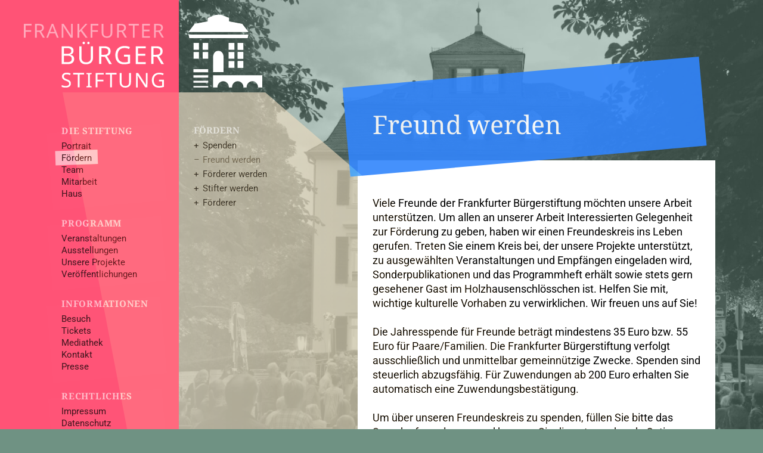

--- FILE ---
content_type: text/html; charset=utf-8
request_url: https://www.frankfurter-buergerstiftung.de/die-stiftung/foerdern/freund-werden
body_size: 2767
content:
<!DOCTYPE html>
<html lang="de">
<head>
<meta charset="UTF-8">
<title>Frankfurter Bürgerstiftung / Fördern / Freund werden</title>
<link rel="icon" href="/favicon.svg" type="image/svg+xml">
<link rel="apple-touch-icon" href="/favicon-152.png">
<meta name="viewport" content="width=device-width, initial-scale=1, user-scalable=yes, maximum-scale=1">
<meta name="format-detection" content="telephone=no">
<meta name="description" content="Werden Sie Mitglied eines Kreises, der unsere Projekte unterstützt und zu ausgewählten Veranstaltungen und Empfängen eingeladen wird.">
<link rel="alternate" type="application/rss+xml" title="Frankfurter Bürgerstiftung: Aktuell" href="/rss_aktuell.php">
<meta property="og:locale" content="de_DE"><meta property="og:site_name" content="Frankfurter Bürgerstiftung"><meta property="og:type" content="website"><meta property="og:title" content="Fördern"><meta property="og:description" content="Werden Sie Mitglied eines Kreises, der unsere Projekte unterstützt und zu ausgewählten Veranstaltungen und Empfängen eingeladen wird."><meta property="og:image" content="https://www.frankfurter-buergerstiftung.de/favicon-152.png"><meta property="og:url" content="https://www.frankfurter-buergerstiftung.de/die-stiftung/foerdern/freund-werden"><meta property="twitter:card" content="summary_large_image"><meta property="twitter:site" content="Frankfurter Bürgerstiftung"><meta property="twitter:title" content="Fördern"><meta property="twitter:description" content="Werden Sie Mitglied eines Kreises, der unsere Projekte unterstützt und zu ausgewählten Veranstaltungen und Empfängen eingeladen wird."><meta property="twitter:image" content="https://www.frankfurter-buergerstiftung.de/favicon-152.png"><link rel="stylesheet" href="/lib/style.css?v=1.37" media="screen">
<link rel="stylesheet" href="/lib/print.css?v=1.37" media="print"></head>
<body class="w__hover" lang="de"><div class="w__bg" id="w--bg"><div class="w__bg--item-container w__js-button" data-f="view-bg"><figure class="w__bg--item active"><picture><source media="(orientation: landscape)" srcset="/db/image/bg/l2560/31_sommerkonzert-vor-dem-holzhausenschloesschen-c-lorenz-gempper.jpg 2560w, /db/image/bg/l1920/31_sommerkonzert-vor-dem-holzhausenschloesschen-c-lorenz-gempper.jpg 1925w, /db/image/bg/l1600/31_sommerkonzert-vor-dem-holzhausenschloesschen-c-lorenz-gempper.jpg 1605w, /db/image/bg/l1280/31_sommerkonzert-vor-dem-holzhausenschloesschen-c-lorenz-gempper.jpg 1285w, /db/image/bg/l960/31_sommerkonzert-vor-dem-holzhausenschloesschen-c-lorenz-gempper.jpg 965w" sizes="(max-width: 990px) 100vw, calc(100vw - 300px)"><source media="(orientation: portrait)" srcset="/db/image/bg/p2000/31_sommerkonzert-vor-dem-holzhausenschloesschen-c-lorenz-gempper.jpg 1250w, /db/image/bg/p1600/31_sommerkonzert-vor-dem-holzhausenschloesschen-c-lorenz-gempper.jpg 1005w, /db/image/bg/p1200/31_sommerkonzert-vor-dem-holzhausenschloesschen-c-lorenz-gempper.jpg 755w, /db/image/bg/p800/31_sommerkonzert-vor-dem-holzhausenschloesschen-c-lorenz-gempper.jpg 505w" sizes="100vw"><img src="/db/image/bg/l1920/31_sommerkonzert-vor-dem-holzhausenschloesschen-c-lorenz-gempper.jpg" alt="" title="© Lorenz Gempper" class="w__bg--image"></picture><figcaption class="w__bg--item-caption">Sommerjazzkonzert vor dem Holzhausenschlösschen © Lorenz Gempper</figcaption></figure></div></div><div class="w__overlay--context" id="w--overlay-2"></div><div class="w__overlay" id="w--overlay-1"></div><nav class="w__column w__column--nav" id="w--nav"><a class="w__logo--text-container" href="/"><img src="/pix/logo_text.svg" alt="Frankfurter Bürgerstiftung" class="w__logo--image" width="250" height="115"></a><a class="w__logo--image-container" href="/"><img src="/pix/logo_image.svg" alt="Frankfurter Bürgerstiftung" class="w__logo--image" id="w--logo" width="133" height="131"></a><div class="w__menu--container"><ul class="w__menu w__menu--main"><li><strong class="w__nav--title">Die Stiftung</strong><ul class="w__menu w__menu--level-2"><li><a href="/die-stiftung/portrait">Portrait</a><ul class="w__menu w__menu--level-3 w__mobile-only"><li><a href="/die-stiftung/portrait/frankfurter-buergerstiftung-wir-fuer-frankfurt">Frankfurter Bürgerstiftung - Wir für Frankfurt</a></li><li><a href="/die-stiftung/portrait/ideen-ziele-projekte">Ideen, Ziele, Projekte</a></li><li><a href="/die-stiftung/portrait/gremien">Gremien</a></li><li><a href="/die-stiftung/portrait/geschichte">Geschichte</a></li><li><a href="/die-stiftung/portrait/satzung">Satzung</a></li></ul></li><li class="active"><a href="/die-stiftung/foerdern">Fördern</a><ul class="w__menu w__menu--level-3 w__mobile-only"><li class="mod--donation"><a href="/die-stiftung/foerdern/spenden">Spenden</a></li><li class="active"><a href="/die-stiftung/foerdern/freund-werden">Freund werden</a></li><li><a href="/die-stiftung/foerdern/foerderer-werden">Förderer werden</a></li><li><a href="/die-stiftung/foerdern/stifter-werden">Stifter werden</a></li><li><a href="/die-stiftung/foerdern/foerderer">Förderer</a></li></ul></li><li><a href="/die-stiftung/team">Team</a></li><li><a href="/die-stiftung/mitarbeit">Mitarbeit</a><ul class="w__menu w__menu--level-3 w__mobile-only"><li><a href="/die-stiftung/mitarbeit/stellenangebote">Stellenangebote</a></li><li><a href="/die-stiftung/mitarbeit/ehrenamt">Ehrenamt</a></li></ul></li><li><a href="/die-stiftung/haus">Haus</a><ul class="w__menu w__menu--level-3 w__mobile-only"><li><a href="/die-stiftung/haus/geschichte">Geschichte</a></li><li><a href="/die-stiftung/haus/feiern-und-tagen-im-holzhausenschloesschen">Feiern und Tagen im Holzhausenschlösschen</a></li><li><a href="/die-stiftung/haus/fotogalerien">Fotogalerien</a></li></ul></li></ul></li><li><strong class="w__nav--title">Programm</strong><ul class="w__menu w__menu--level-2"><li><a href="/programm/veranstaltungen">Veranstaltungen</a></li><li><a href="/programm/ausstellungen">Ausstellungen</a></li><li><a href="/programm/projekte">Unsere Projekte</a></li><li><a href="/programm/veroeffentlichungen">Veröffentlichungen</a></li></ul></li><li><strong class="w__nav--title">Informationen</strong><ul class="w__menu w__menu--level-2"><li><a href="/informationen/besuch">Besuch</a><ul class="w__menu w__menu--level-3 w__mobile-only"><li><a href="/informationen/besuch/anfahrt-und-barrierefreiheit">Anfahrt &amp; Barrierefreiheit</a></li></ul></li><li><a href="/informationen/tickets">Tickets</a><ul class="w__menu w__menu--level-3 w__mobile-only"><li><a href="/informationen/tickets/kartenverkauf">Kartenverkauf</a></li><li><a href="/informationen/tickets/gutscheine">Gutscheine</a></li></ul></li><li><a href="/informationen/mediathek">Mediathek</a></li><li><a href="/informationen/kontakt">Kontakt</a></li><li><a href="/informationen/presse">Presse</a><ul class="w__menu w__menu--level-3 w__mobile-only"><li><a href="/informationen/presse/berichterstattung">Berichterstattung</a></li></ul></li></ul></li><li class="w__menu--legal"><strong class="w__nav--title">Rechtliches</strong><ul class="w__menu w__menu--level-2"><li><a href="/rechtliches/impressum">Impressum</a></li><li><a href="/rechtliches/datenschutz">Datenschutz</a></li></ul></li></ul><ul class="w__menu w__menu--social"><Li class="w__js-button w__social--flex w__social--bg" data-f="lightbox" data-lightbox-type="form" data-form-id="2"><span class="w__social--icon-container"><img src="/pix/icon_donation.svg" alt="" class="w__social--icon"></span><span class="w__social--label">Jetzt spenden!</span></Li><Li class="w__js-button w__social--link w__social--flex" data-f="lightbox" data-lightbox-type="search"><span class="w__social--icon-container"><img src="/pix/icon_search.svg" alt="" class="w__social--icon"></span><span class="w__social--label">Suche</span></Li><Li class="w__js-button w__social--flex" data-f="lightbox" data-lightbox-type="form" data-form-id="6"><span class="w__social--icon-container"><img src="/pix/icon_newsletter.svg" alt="" class="w__social--icon"></span><span class="w__social--label">Newsletter</span></Li><li><a title="Facebook" target="_blank" rel="noopener noreferrer" href="https://www.facebook.com/Frankfurter-B%C3%BCrgerstiftung-406876099523273"><img src="/pix/icon_facebook.svg" alt="" class="w__social--icon"></a></li><li><a title="Instagram" target="_blank" rel="noopener noreferrer" href="https://www.instagram.com/frankfurterbuergerstiftung"><img src="/pix/icon_instagram.svg" alt="" class="w__social--icon"></a></li><li><a title="YouTube" target="_blank" rel="noopener noreferrer" href="https://www.youtube.com/channel/UCgD8IdpYX0Fvx2cb3B8XByw"><img src="/pix/icon_youtube.svg" alt="" class="w__social--icon"></a></li><li><a title="Vimeo" target="_blank" rel="noopener noreferrer" href="https://vimeo.com/user128694681"><img src="/pix/icon_vimeo.svg" alt="" class="w__social--icon"></a></li><li><a title="RSS-Feed" type="application/rss+xml" target="_blank" rel="noopener noreferrer" href="/rss_aktuell.php"><img src="/pix/icon_rss.svg" alt="" class="w__social--icon"></a></li></ul></div><button class="w__mobile--filter-button" title="Filter öffnen/schließen"></button><button class="w__mobile--only w__mobile--menu-button" title="Menü öffnen/schließen"></button></nav><nav class="w__column w__column--context" id="w--context"><strong class="w__context--title">Fördern</strong><ul class="w__menu w__menu--context"><li class="mod--donation"><a href="/die-stiftung/foerdern/spenden">Spenden</a></li><li class="active"><a href="/die-stiftung/foerdern/freund-werden">Freund werden</a></li><li><a href="/die-stiftung/foerdern/foerderer-werden">Förderer werden</a></li><li><a href="/die-stiftung/foerdern/stifter-werden">Stifter werden</a></li><li><a href="/die-stiftung/foerdern/foerderer">Förderer</a></li></ul></nav><article class="w__column w__column--main" id="w--main"><h1 class="w__main--title">Freund werden</h1><div class="w__main--text"><p>Viele Freunde der Frankfurter Bürgerstiftung möchten unsere Arbeit unterstützen. Um allen an unserer Arbeit Interessierten Gelegenheit zur Förderung zu geben, haben wir einen Freundeskreis ins Leben gerufen. Treten Sie einem Kreis bei, der unsere Projekte unterstützt, zu ausgewählten Veranstaltungen und Empfängen eingeladen wird, Sonderpublikationen und das Programmheft erhält sowie stets gern gesehener Gast im Holzhausenschlösschen ist. Helfen Sie mit, wichtige kulturelle Vorhaben zu verwirklichen. Wir freuen uns auf Sie!</p>
<p>Die Jahresspende für Freunde beträgt mindestens 35 Euro bzw. 55 Euro für Paare/Familien. Die Frankfurter Bürgerstiftung verfolgt ausschließlich und unmittelbar gemeinnützige Zwecke. Spenden sind steuerlich abzugsfähig. Für Zuwendungen ab 200 Euro erhalten Sie automatisch eine Zuwendungsbestätigung.</p>
<p>Um über unseren Freundeskreis zu spenden, füllen Sie bitte das Spendenformular aus und kreuzen Sie die entsprechende Option an. Natürlich können Sie dies auch als Geschenk für Andere tun – sprechen Sie uns gerne an.</p></div><div class="w__main--section"><strong>Zum <a class="w__js-button w__link w__order-link w__form--link" data-f="lightbox" data-lightbox-type="form" data-form-id="3" data-module-id="12" href="/">Freundeskreis-Formular</a><noscript>Bitte aktivieren Sie JavaScript, um das Formular zu nutzen.</noscript></strong></div></article>
<script src="/lib/script.es5.js?v=1.37"></script>
</body>
</html>

--- FILE ---
content_type: text/css
request_url: https://www.frankfurter-buergerstiftung.de/lib/style.css?v=1.37
body_size: 9740
content:
@font-face{font-display:swap;font-family:"Noto Serif";font-style:normal;font-weight:400;src:url("../fonts/noto-serif-v33-latin-regular.woff2") format("woff2")}@font-face{font-display:swap;font-family:"Noto Serif";font-style:italic;font-weight:400;src:url("../fonts/noto-serif-v33-latin-italic.woff2") format("woff2")}@font-face{font-display:swap;font-family:"Noto Serif";font-style:normal;font-weight:700;src:url("../fonts/noto-serif-v33-latin-700.woff2") format("woff2")}@font-face{font-display:swap;font-family:"Roboto";font-style:normal;font-weight:400;src:url("../fonts/roboto-v49-latin-regular.woff2") format("woff2")}@font-face{font-display:swap;font-family:"Roboto";font-style:italic;font-weight:400;src:url("../fonts/roboto-v49-latin-italic.woff2") format("woff2")}@font-face{font-display:swap;font-family:"Roboto";font-style:normal;font-weight:700;src:url("../fonts/roboto-v49-latin-700.woff2") format("woff2")}@font-face{font-display:swap;font-family:"Roboto";font-style:italic;font-weight:700;src:url("../fonts/roboto-v49-latin-700italic.woff2") format("woff2")}@font-face{font-display:swap;font-family:"Roboto Mono";font-style:normal;font-weight:400;src:url("../fonts/roboto-mono-v31-latin-regular.woff2") format("woff2")}.w__column.w__column--context.w__bgc--lexikon .w__main--title::after,.w__column.w__column--context.w__bgc--lexikon .w__main--midtitle::after,.w__column.w__column--context.w__bgc--lexikon .w__main--subtitle::after,.w__column.w__column--context.w__bgc--lexikon .w__tile--category::after,.w__column.w__column--context.w__bgc--von-frankfurt-in-die-welt .w__main--title::after,.w__column.w__column--context.w__bgc--von-frankfurt-in-die-welt .w__main--midtitle::after,.w__column.w__column--context.w__bgc--von-frankfurt-in-die-welt .w__main--subtitle::after,.w__column.w__column--context.w__bgc--von-frankfurt-in-die-welt .w__tile--category::after,.w__column.w__column--context .w__bgc--von-frankfurt-in-die-welt .w__main--title::after,.w__column.w__column--context .w__bgc--von-frankfurt-in-die-welt .w__main--midtitle::after,.w__column.w__column--context .w__bgc--von-frankfurt-in-die-welt .w__main--subtitle::after,.w__column.w__column--context .w__bgc--von-frankfurt-in-die-welt .w__tile--category::after,.w__column.w__column--context .w__bgc--lexikon .w__main--title::after,.w__column.w__column--context .w__bgc--lexikon .w__main--midtitle::after,.w__column.w__column--context .w__bgc--lexikon .w__main--subtitle::after,.w__column.w__column--context .w__bgc--lexikon .w__tile--category::after,.w__column.w__column--main.w__bgc--lexikon .w__main--title::after,.w__column.w__column--main.w__bgc--lexikon .w__main--midtitle::after,.w__column.w__column--main.w__bgc--lexikon .w__main--subtitle::after,.w__column.w__column--main.w__bgc--lexikon .w__tile--category::after,.w__column.w__column--main.w__bgc--von-frankfurt-in-die-welt .w__main--title::after,.w__column.w__column--main.w__bgc--von-frankfurt-in-die-welt .w__main--midtitle::after,.w__column.w__column--main.w__bgc--von-frankfurt-in-die-welt .w__main--subtitle::after,.w__column.w__column--main.w__bgc--von-frankfurt-in-die-welt .w__tile--category::after,.w__column.w__column--main .w__bgc--von-frankfurt-in-die-welt .w__main--title::after,.w__column.w__column--main .w__bgc--von-frankfurt-in-die-welt .w__main--midtitle::after,.w__column.w__column--main .w__bgc--von-frankfurt-in-die-welt .w__main--subtitle::after,.w__column.w__column--main .w__bgc--von-frankfurt-in-die-welt .w__tile--category::after,.w__column.w__column--main .w__bgc--lexikon .w__main--title::after,.w__column.w__column--main .w__bgc--lexikon .w__main--midtitle::after,.w__column.w__column--main .w__bgc--lexikon .w__main--subtitle::after,.w__column.w__column--main .w__bgc--lexikon .w__tile--category::after{background-color:#848a8a}.w__column.w__column--context.w__bgc--lexikon .w__link,.w__column.w__column--context.w__bgc--von-frankfurt-in-die-welt .w__link,.w__column.w__column--context .w__bgc--von-frankfurt-in-die-welt .w__link,.w__column.w__column--context .w__bgc--lexikon .w__link,.w__column.w__column--main.w__bgc--lexikon .w__link,.w__column.w__column--main.w__bgc--von-frankfurt-in-die-welt .w__link,.w__column.w__column--main .w__bgc--von-frankfurt-in-die-welt .w__link,.w__column.w__column--main .w__bgc--lexikon .w__link{color:#848a8a}.w__column.w__column--context.w__bgc--aktuell .w__main--title::after,.w__column.w__column--context.w__bgc--aktuell .w__main--midtitle::after,.w__column.w__column--context.w__bgc--aktuell .w__main--subtitle::after,.w__column.w__column--context.w__bgc--aktuell .w__tile--category::after,.w__column.w__column--context .w__bgc--aktuell .w__main--title::after,.w__column.w__column--context .w__bgc--aktuell .w__main--midtitle::after,.w__column.w__column--context .w__bgc--aktuell .w__main--subtitle::after,.w__column.w__column--context .w__bgc--aktuell .w__tile--category::after,.w__column.w__column--main.w__bgc--aktuell .w__main--title::after,.w__column.w__column--main.w__bgc--aktuell .w__main--midtitle::after,.w__column.w__column--main.w__bgc--aktuell .w__main--subtitle::after,.w__column.w__column--main.w__bgc--aktuell .w__tile--category::after,.w__column.w__column--main .w__bgc--aktuell .w__main--title::after,.w__column.w__column--main .w__bgc--aktuell .w__main--midtitle::after,.w__column.w__column--main .w__bgc--aktuell .w__main--subtitle::after,.w__column.w__column--main .w__bgc--aktuell .w__tile--category::after{background-color:#7692ff}.w__column.w__column--context.w__bgc--aktuell .w__link,.w__column.w__column--context .w__bgc--aktuell .w__link,.w__column.w__column--main.w__bgc--aktuell .w__link,.w__column.w__column--main .w__bgc--aktuell .w__link{color:#7692ff}.w__column.w__column--context.w__bgc--kinder .w__main--title::after,.w__column.w__column--context.w__bgc--kinder .w__main--midtitle::after,.w__column.w__column--context.w__bgc--kinder .w__main--subtitle::after,.w__column.w__column--context.w__bgc--kinder .w__tile--category::after,.w__column.w__column--context .w__bgc--kinder .w__main--title::after,.w__column.w__column--context .w__bgc--kinder .w__main--midtitle::after,.w__column.w__column--context .w__bgc--kinder .w__main--subtitle::after,.w__column.w__column--context .w__bgc--kinder .w__tile--category::after,.w__column.w__column--main.w__bgc--kinder .w__main--title::after,.w__column.w__column--main.w__bgc--kinder .w__main--midtitle::after,.w__column.w__column--main.w__bgc--kinder .w__main--subtitle::after,.w__column.w__column--main.w__bgc--kinder .w__tile--category::after,.w__column.w__column--main .w__bgc--kinder .w__main--title::after,.w__column.w__column--main .w__bgc--kinder .w__main--midtitle::after,.w__column.w__column--main .w__bgc--kinder .w__main--subtitle::after,.w__column.w__column--main .w__bgc--kinder .w__tile--category::after{background-color:#f7b538}.w__column.w__column--context.w__bgc--kinder .w__link,.w__column.w__column--context .w__bgc--kinder .w__link,.w__column.w__column--main.w__bgc--kinder .w__link,.w__column.w__column--main .w__bgc--kinder .w__link{color:#f7b538}.w__column.w__column--context.w__bgc--kinder.w__highlight,.w__column.w__column--context .w__bgc--kinder.w__highlight,.w__column.w__column--main.w__bgc--kinder.w__highlight,.w__column.w__column--main .w__bgc--kinder.w__highlight{box-shadow:0 0 5px 2px rgba(247, 181, 56,.9)}.w__column.w__column--context .w__bgc--kinder::after,.w__column.w__column--main .w__bgc--kinder::after{background-color:#f7b538}.w__column.w__column--context .w__c--kinder,.w__column.w__column--main .w__c--kinder{color:#f7b538}.w__column.w__column--context .w__bc--kinder,.w__column.w__column--main .w__bc--kinder{border-color:#f7b538 !important}.w__column.w__column--context.w__bgc--error .w__main--title::after,.w__column.w__column--context.w__bgc--error .w__main--midtitle::after,.w__column.w__column--context.w__bgc--error .w__main--subtitle::after,.w__column.w__column--context.w__bgc--error .w__tile--category::after,.w__column.w__column--context .w__bgc--error .w__main--title::after,.w__column.w__column--context .w__bgc--error .w__main--midtitle::after,.w__column.w__column--context .w__bgc--error .w__main--subtitle::after,.w__column.w__column--context .w__bgc--error .w__tile--category::after,.w__column.w__column--context.w__bgc--musik .w__main--title::after,.w__column.w__column--context.w__bgc--musik .w__main--midtitle::after,.w__column.w__column--context.w__bgc--musik .w__main--subtitle::after,.w__column.w__column--context.w__bgc--musik .w__tile--category::after,.w__column.w__column--context .w__bgc--musik .w__main--title::after,.w__column.w__column--context .w__bgc--musik .w__main--midtitle::after,.w__column.w__column--context .w__bgc--musik .w__main--subtitle::after,.w__column.w__column--context .w__bgc--musik .w__tile--category::after,.w__column.w__column--main.w__bgc--error .w__main--title::after,.w__column.w__column--main.w__bgc--error .w__main--midtitle::after,.w__column.w__column--main.w__bgc--error .w__main--subtitle::after,.w__column.w__column--main.w__bgc--error .w__tile--category::after,.w__column.w__column--main .w__bgc--error .w__main--title::after,.w__column.w__column--main .w__bgc--error .w__main--midtitle::after,.w__column.w__column--main .w__bgc--error .w__main--subtitle::after,.w__column.w__column--main .w__bgc--error .w__tile--category::after,.w__column.w__column--main.w__bgc--musik .w__main--title::after,.w__column.w__column--main.w__bgc--musik .w__main--midtitle::after,.w__column.w__column--main.w__bgc--musik .w__main--subtitle::after,.w__column.w__column--main.w__bgc--musik .w__tile--category::after,.w__column.w__column--main .w__bgc--musik .w__main--title::after,.w__column.w__column--main .w__bgc--musik .w__main--midtitle::after,.w__column.w__column--main .w__bgc--musik .w__main--subtitle::after,.w__column.w__column--main .w__bgc--musik .w__tile--category::after{background-color:#f8333c}.w__column.w__column--context.w__bgc--error .w__link,.w__column.w__column--context .w__bgc--error .w__link,.w__column.w__column--context.w__bgc--musik .w__link,.w__column.w__column--context .w__bgc--musik .w__link,.w__column.w__column--main.w__bgc--error .w__link,.w__column.w__column--main .w__bgc--error .w__link,.w__column.w__column--main.w__bgc--musik .w__link,.w__column.w__column--main .w__bgc--musik .w__link{color:#f8333c}.w__column.w__column--context.w__bgc--error.w__highlight,.w__column.w__column--context .w__bgc--error.w__highlight,.w__column.w__column--context.w__bgc--musik.w__highlight,.w__column.w__column--context .w__bgc--musik.w__highlight,.w__column.w__column--main.w__bgc--error.w__highlight,.w__column.w__column--main .w__bgc--error.w__highlight,.w__column.w__column--main.w__bgc--musik.w__highlight,.w__column.w__column--main .w__bgc--musik.w__highlight{box-shadow:0 0 5px 2px rgba(248, 51, 60,.9)}.w__column.w__column--context .w__bgc--musik::after,.w__column.w__column--main .w__bgc--musik::after{background-color:#f8333c}.w__column.w__column--context .w__c--musik,.w__column.w__column--context .w__c--red-salsa,.w__column.w__column--main .w__c--musik,.w__column.w__column--main .w__c--red-salsa{color:#f8333c}.w__column.w__column--context .w__bc--musik,.w__column.w__column--main .w__bc--musik{border-color:#f8333c !important}.w__column.w__column--context.w__bgc--vortraege .w__main--title::after,.w__column.w__column--context.w__bgc--vortraege .w__main--midtitle::after,.w__column.w__column--context.w__bgc--vortraege .w__main--subtitle::after,.w__column.w__column--context.w__bgc--vortraege .w__tile--category::after,.w__column.w__column--context .w__bgc--vortraege .w__main--title::after,.w__column.w__column--context .w__bgc--vortraege .w__main--midtitle::after,.w__column.w__column--context .w__bgc--vortraege .w__main--subtitle::after,.w__column.w__column--context .w__bgc--vortraege .w__tile--category::after,.w__column.w__column--main.w__bgc--vortraege .w__main--title::after,.w__column.w__column--main.w__bgc--vortraege .w__main--midtitle::after,.w__column.w__column--main.w__bgc--vortraege .w__main--subtitle::after,.w__column.w__column--main.w__bgc--vortraege .w__tile--category::after,.w__column.w__column--main .w__bgc--vortraege .w__main--title::after,.w__column.w__column--main .w__bgc--vortraege .w__main--midtitle::after,.w__column.w__column--main .w__bgc--vortraege .w__main--subtitle::after,.w__column.w__column--main .w__bgc--vortraege .w__tile--category::after{background-color:#42bfdd}.w__column.w__column--context.w__bgc--vortraege .w__link,.w__column.w__column--context .w__bgc--vortraege .w__link,.w__column.w__column--main.w__bgc--vortraege .w__link,.w__column.w__column--main .w__bgc--vortraege .w__link{color:#42bfdd}.w__column.w__column--context.w__bgc--vortraege.w__highlight,.w__column.w__column--context .w__bgc--vortraege.w__highlight,.w__column.w__column--main.w__bgc--vortraege.w__highlight,.w__column.w__column--main .w__bgc--vortraege.w__highlight{box-shadow:0 0 5px 2px rgba(66, 191, 221,.9)}.w__column.w__column--context .w__bgc--vortraege::after,.w__column.w__column--main .w__bgc--vortraege::after{background-color:#42bfdd}.w__column.w__column--context .w__c--vortraege,.w__column.w__column--main .w__c--vortraege{color:#42bfdd}.w__column.w__column--context .w__bc--vortraege,.w__column.w__column--main .w__bc--vortraege{border-color:#42bfdd !important}.w__column.w__column--context.w__bgc--literatur .w__main--title::after,.w__column.w__column--context.w__bgc--literatur .w__main--midtitle::after,.w__column.w__column--context.w__bgc--literatur .w__main--subtitle::after,.w__column.w__column--context.w__bgc--literatur .w__tile--category::after,.w__column.w__column--context .w__bgc--literatur .w__main--title::after,.w__column.w__column--context .w__bgc--literatur .w__main--midtitle::after,.w__column.w__column--context .w__bgc--literatur .w__main--subtitle::after,.w__column.w__column--context .w__bgc--literatur .w__tile--category::after,.w__column.w__column--main.w__bgc--literatur .w__main--title::after,.w__column.w__column--main.w__bgc--literatur .w__main--midtitle::after,.w__column.w__column--main.w__bgc--literatur .w__main--subtitle::after,.w__column.w__column--main.w__bgc--literatur .w__tile--category::after,.w__column.w__column--main .w__bgc--literatur .w__main--title::after,.w__column.w__column--main .w__bgc--literatur .w__main--midtitle::after,.w__column.w__column--main .w__bgc--literatur .w__main--subtitle::after,.w__column.w__column--main .w__bgc--literatur .w__tile--category::after{background-color:#06d6a0}.w__column.w__column--context.w__bgc--literatur .w__link,.w__column.w__column--context .w__bgc--literatur .w__link,.w__column.w__column--main.w__bgc--literatur .w__link,.w__column.w__column--main .w__bgc--literatur .w__link{color:#06d6a0}.w__column.w__column--context.w__bgc--literatur.w__highlight,.w__column.w__column--context .w__bgc--literatur.w__highlight,.w__column.w__column--main.w__bgc--literatur.w__highlight,.w__column.w__column--main .w__bgc--literatur.w__highlight{box-shadow:0 0 5px 2px rgba(6, 214, 160,.9)}.w__column.w__column--context .w__bgc--literatur::after,.w__column.w__column--main .w__bgc--literatur::after{background-color:#06d6a0}.w__column.w__column--context .w__c--literatur,.w__column.w__column--main .w__c--literatur{color:#06d6a0}.w__column.w__column--context .w__bc--literatur,.w__column.w__column--main .w__bc--literatur{border-color:#06d6a0 !important}.w__column.w__column--context.w__bgc--livestreams .w__main--title::after,.w__column.w__column--context.w__bgc--livestreams .w__main--midtitle::after,.w__column.w__column--context.w__bgc--livestreams .w__main--subtitle::after,.w__column.w__column--context.w__bgc--livestreams .w__tile--category::after,.w__column.w__column--context .w__bgc--livestreams .w__main--title::after,.w__column.w__column--context .w__bgc--livestreams .w__main--midtitle::after,.w__column.w__column--context .w__bgc--livestreams .w__main--subtitle::after,.w__column.w__column--context .w__bgc--livestreams .w__tile--category::after,.w__column.w__column--main.w__bgc--livestreams .w__main--title::after,.w__column.w__column--main.w__bgc--livestreams .w__main--midtitle::after,.w__column.w__column--main.w__bgc--livestreams .w__main--subtitle::after,.w__column.w__column--main.w__bgc--livestreams .w__tile--category::after,.w__column.w__column--main .w__bgc--livestreams .w__main--title::after,.w__column.w__column--main .w__bgc--livestreams .w__main--midtitle::after,.w__column.w__column--main .w__bgc--livestreams .w__main--subtitle::after,.w__column.w__column--main .w__bgc--livestreams .w__tile--category::after{background-color:#7a28cb}.w__column.w__column--context.w__bgc--livestreams .w__link,.w__column.w__column--context .w__bgc--livestreams .w__link,.w__column.w__column--main.w__bgc--livestreams .w__link,.w__column.w__column--main .w__bgc--livestreams .w__link{color:#7a28cb}.w__column.w__column--context.w__bgc--livestreams.w__highlight,.w__column.w__column--context .w__bgc--livestreams.w__highlight,.w__column.w__column--main.w__bgc--livestreams.w__highlight,.w__column.w__column--main .w__bgc--livestreams.w__highlight{box-shadow:0 0 5px 2px rgba(122, 40, 203,.9)}.w__column.w__column--context .w__bgc--livestreams::after,.w__column.w__column--main .w__bgc--livestreams::after{background-color:#7a28cb}.w__column.w__column--context .w__c--livestreams,.w__column.w__column--main .w__c--livestreams{color:#7a28cb}.w__column.w__column--context .w__bc--livestreams,.w__column.w__column--main .w__bc--livestreams{border-color:#7a28cb !important}.w__column.w__column--context.w__bgc--sonstige .w__main--title::after,.w__column.w__column--context.w__bgc--sonstige .w__main--midtitle::after,.w__column.w__column--context.w__bgc--sonstige .w__main--subtitle::after,.w__column.w__column--context.w__bgc--sonstige .w__tile--category::after,.w__column.w__column--context .w__bgc--sonstige .w__main--title::after,.w__column.w__column--context .w__bgc--sonstige .w__main--midtitle::after,.w__column.w__column--context .w__bgc--sonstige .w__main--subtitle::after,.w__column.w__column--context .w__bgc--sonstige .w__tile--category::after,.w__column.w__column--main.w__bgc--sonstige .w__main--title::after,.w__column.w__column--main.w__bgc--sonstige .w__main--midtitle::after,.w__column.w__column--main.w__bgc--sonstige .w__main--subtitle::after,.w__column.w__column--main.w__bgc--sonstige .w__tile--category::after,.w__column.w__column--main .w__bgc--sonstige .w__main--title::after,.w__column.w__column--main .w__bgc--sonstige .w__main--midtitle::after,.w__column.w__column--main .w__bgc--sonstige .w__main--subtitle::after,.w__column.w__column--main .w__bgc--sonstige .w__tile--category::after{background-color:#5f0f40}.w__column.w__column--context.w__bgc--sonstige .w__link,.w__column.w__column--context .w__bgc--sonstige .w__link,.w__column.w__column--main.w__bgc--sonstige .w__link,.w__column.w__column--main .w__bgc--sonstige .w__link{color:#5f0f40}.w__column.w__column--context.w__bgc--sonstige.w__highlight,.w__column.w__column--context .w__bgc--sonstige.w__highlight,.w__column.w__column--main.w__bgc--sonstige.w__highlight,.w__column.w__column--main .w__bgc--sonstige.w__highlight{box-shadow:0 0 5px 2px rgba(95, 15, 64,.9)}.w__column.w__column--context .w__bgc--sonstige::after,.w__column.w__column--main .w__bgc--sonstige::after{background-color:#5f0f40}.w__column.w__column--context .w__c--sonstige,.w__column.w__column--main .w__c--sonstige{color:#5f0f40}.w__column.w__column--context .w__bc--sonstige,.w__column.w__column--main .w__bc--sonstige{border-color:#5f0f40 !important}.w__column.w__column--context.w__bgc--buecher .w__main--title::after,.w__column.w__column--context.w__bgc--buecher .w__main--midtitle::after,.w__column.w__column--context.w__bgc--buecher .w__main--subtitle::after,.w__column.w__column--context.w__bgc--buecher .w__tile--category::after,.w__column.w__column--context .w__bgc--buecher .w__main--title::after,.w__column.w__column--context .w__bgc--buecher .w__main--midtitle::after,.w__column.w__column--context .w__bgc--buecher .w__main--subtitle::after,.w__column.w__column--context .w__bgc--buecher .w__tile--category::after,.w__column.w__column--context.w__bgc--cds .w__main--title::after,.w__column.w__column--context.w__bgc--cds .w__main--midtitle::after,.w__column.w__column--context.w__bgc--cds .w__main--subtitle::after,.w__column.w__column--context.w__bgc--cds .w__tile--category::after,.w__column.w__column--context .w__bgc--cds .w__main--title::after,.w__column.w__column--context .w__bgc--cds .w__main--midtitle::after,.w__column.w__column--context .w__bgc--cds .w__main--subtitle::after,.w__column.w__column--context .w__bgc--cds .w__tile--category::after,.w__column.w__column--context.w__bgc--kalender .w__main--title::after,.w__column.w__column--context.w__bgc--kalender .w__main--midtitle::after,.w__column.w__column--context.w__bgc--kalender .w__main--subtitle::after,.w__column.w__column--context.w__bgc--kalender .w__tile--category::after,.w__column.w__column--context .w__bgc--kalender .w__main--title::after,.w__column.w__column--context .w__bgc--kalender .w__main--midtitle::after,.w__column.w__column--context .w__bgc--kalender .w__main--subtitle::after,.w__column.w__column--context .w__bgc--kalender .w__tile--category::after,.w__column.w__column--context.w__bgc--postkarten .w__main--title::after,.w__column.w__column--context.w__bgc--postkarten .w__main--midtitle::after,.w__column.w__column--context.w__bgc--postkarten .w__main--subtitle::after,.w__column.w__column--context.w__bgc--postkarten .w__tile--category::after,.w__column.w__column--context .w__bgc--postkarten .w__main--title::after,.w__column.w__column--context .w__bgc--postkarten .w__main--midtitle::after,.w__column.w__column--context .w__bgc--postkarten .w__main--subtitle::after,.w__column.w__column--context .w__bgc--postkarten .w__tile--category::after,.w__column.w__column--context.w__bgc--sonderdrucke .w__main--title::after,.w__column.w__column--context.w__bgc--sonderdrucke .w__main--midtitle::after,.w__column.w__column--context.w__bgc--sonderdrucke .w__main--subtitle::after,.w__column.w__column--context.w__bgc--sonderdrucke .w__tile--category::after,.w__column.w__column--context .w__bgc--sonderdrucke .w__main--title::after,.w__column.w__column--context .w__bgc--sonderdrucke .w__main--midtitle::after,.w__column.w__column--context .w__bgc--sonderdrucke .w__main--subtitle::after,.w__column.w__column--context .w__bgc--sonderdrucke .w__tile--category::after,.w__column.w__column--main.w__bgc--buecher .w__main--title::after,.w__column.w__column--main.w__bgc--buecher .w__main--midtitle::after,.w__column.w__column--main.w__bgc--buecher .w__main--subtitle::after,.w__column.w__column--main.w__bgc--buecher .w__tile--category::after,.w__column.w__column--main .w__bgc--buecher .w__main--title::after,.w__column.w__column--main .w__bgc--buecher .w__main--midtitle::after,.w__column.w__column--main .w__bgc--buecher .w__main--subtitle::after,.w__column.w__column--main .w__bgc--buecher .w__tile--category::after,.w__column.w__column--main.w__bgc--cds .w__main--title::after,.w__column.w__column--main.w__bgc--cds .w__main--midtitle::after,.w__column.w__column--main.w__bgc--cds .w__main--subtitle::after,.w__column.w__column--main.w__bgc--cds .w__tile--category::after,.w__column.w__column--main .w__bgc--cds .w__main--title::after,.w__column.w__column--main .w__bgc--cds .w__main--midtitle::after,.w__column.w__column--main .w__bgc--cds .w__main--subtitle::after,.w__column.w__column--main .w__bgc--cds .w__tile--category::after,.w__column.w__column--main.w__bgc--kalender .w__main--title::after,.w__column.w__column--main.w__bgc--kalender .w__main--midtitle::after,.w__column.w__column--main.w__bgc--kalender .w__main--subtitle::after,.w__column.w__column--main.w__bgc--kalender .w__tile--category::after,.w__column.w__column--main .w__bgc--kalender .w__main--title::after,.w__column.w__column--main .w__bgc--kalender .w__main--midtitle::after,.w__column.w__column--main .w__bgc--kalender .w__main--subtitle::after,.w__column.w__column--main .w__bgc--kalender .w__tile--category::after,.w__column.w__column--main.w__bgc--postkarten .w__main--title::after,.w__column.w__column--main.w__bgc--postkarten .w__main--midtitle::after,.w__column.w__column--main.w__bgc--postkarten .w__main--subtitle::after,.w__column.w__column--main.w__bgc--postkarten .w__tile--category::after,.w__column.w__column--main .w__bgc--postkarten .w__main--title::after,.w__column.w__column--main .w__bgc--postkarten .w__main--midtitle::after,.w__column.w__column--main .w__bgc--postkarten .w__main--subtitle::after,.w__column.w__column--main .w__bgc--postkarten .w__tile--category::after,.w__column.w__column--main.w__bgc--sonderdrucke .w__main--title::after,.w__column.w__column--main.w__bgc--sonderdrucke .w__main--midtitle::after,.w__column.w__column--main.w__bgc--sonderdrucke .w__main--subtitle::after,.w__column.w__column--main.w__bgc--sonderdrucke .w__tile--category::after,.w__column.w__column--main .w__bgc--sonderdrucke .w__main--title::after,.w__column.w__column--main .w__bgc--sonderdrucke .w__main--midtitle::after,.w__column.w__column--main .w__bgc--sonderdrucke .w__main--subtitle::after,.w__column.w__column--main .w__bgc--sonderdrucke .w__tile--category::after{background-color:#6f9283}.w__column.w__column--context.w__bgc--buecher .w__link,.w__column.w__column--context .w__bgc--buecher .w__link,.w__column.w__column--context.w__bgc--cds .w__link,.w__column.w__column--context .w__bgc--cds .w__link,.w__column.w__column--context.w__bgc--kalender .w__link,.w__column.w__column--context .w__bgc--kalender .w__link,.w__column.w__column--context.w__bgc--postkarten .w__link,.w__column.w__column--context .w__bgc--postkarten .w__link,.w__column.w__column--context.w__bgc--sonderdrucke .w__link,.w__column.w__column--context .w__bgc--sonderdrucke .w__link,.w__column.w__column--main.w__bgc--buecher .w__link,.w__column.w__column--main .w__bgc--buecher .w__link,.w__column.w__column--main.w__bgc--cds .w__link,.w__column.w__column--main .w__bgc--cds .w__link,.w__column.w__column--main.w__bgc--kalender .w__link,.w__column.w__column--main .w__bgc--kalender .w__link,.w__column.w__column--main.w__bgc--postkarten .w__link,.w__column.w__column--main .w__bgc--postkarten .w__link,.w__column.w__column--main.w__bgc--sonderdrucke .w__link,.w__column.w__column--main .w__bgc--sonderdrucke .w__link{color:#6f9283}.w__column.w__column--context.w__bgc--buecher.w__highlight,.w__column.w__column--context .w__bgc--buecher.w__highlight,.w__column.w__column--context.w__bgc--cds.w__highlight,.w__column.w__column--context .w__bgc--cds.w__highlight,.w__column.w__column--context.w__bgc--kalender.w__highlight,.w__column.w__column--context .w__bgc--kalender.w__highlight,.w__column.w__column--context.w__bgc--postkarten.w__highlight,.w__column.w__column--context .w__bgc--postkarten.w__highlight,.w__column.w__column--context.w__bgc--sonderdrucke.w__highlight,.w__column.w__column--context .w__bgc--sonderdrucke.w__highlight,.w__column.w__column--main.w__bgc--buecher.w__highlight,.w__column.w__column--main .w__bgc--buecher.w__highlight,.w__column.w__column--main.w__bgc--cds.w__highlight,.w__column.w__column--main .w__bgc--cds.w__highlight,.w__column.w__column--main.w__bgc--kalender.w__highlight,.w__column.w__column--main .w__bgc--kalender.w__highlight,.w__column.w__column--main.w__bgc--postkarten.w__highlight,.w__column.w__column--main .w__bgc--postkarten.w__highlight,.w__column.w__column--main.w__bgc--sonderdrucke.w__highlight,.w__column.w__column--main .w__bgc--sonderdrucke.w__highlight{box-shadow:0 0 5px 2px rgba(#6F9283,.9)}.w__column.w__column--context .w__bgc--galerien .w__main--title::after,.w__column.w__column--context .w__bgc--galerien .w__main--midtitle::after,.w__column.w__column--context .w__bgc--galerien .w__main--subtitle::after,.w__column.w__column--context .w__bgc--galerien .w__tile--category::after,.w__column.w__column--main .w__bgc--galerien .w__main--title::after,.w__column.w__column--main .w__bgc--galerien .w__main--midtitle::after,.w__column.w__column--main .w__bgc--galerien .w__main--subtitle::after,.w__column.w__column--main .w__bgc--galerien .w__tile--category::after{background-color:#7dcfb6}.w__column.w__column--context .w__bgc--galerien .w__link,.w__column.w__column--main .w__bgc--galerien .w__link{color:#7dcfb6}.w__column.w__column--context .w__bgc--galerien.w__highlight,.w__column.w__column--main .w__bgc--galerien.w__highlight{box-shadow:0 0 5px 2px rgba(#7DCFB6,.9)}.w__column.w__column--context .w__c--gold,.w__column.w__column--main .w__c--gold{color:#e2c290}.w__c--error{color:#f8333c}*{margin:0;padding:0;box-sizing:border-box}html{overflow-x:hidden;overflow-y:scroll;scroll-behavior:smooth;-webkit-text-size-adjust:100%;-moz-osx-font-smoothing:grayscale;-webkit-font-smoothing:antialiased}html.w__waiting *{cursor:wait !important}body{font:18px/24px Roboto,sans-serif;color:#000;background-color:#6f9283;border-top-color:#000;border-bottom-color:#000}a{text-decoration:none;color:#000}img{border:none;vertical-align:bottom}strong{font-weight:700}.w__ellipsis{display:block;overflow:hidden;text-overflow:ellipsis;white-space:nowrap}.w__hyphens{-moz-hyphens:auto;-ms-hyphens:auto;-webkit-hyphens:auto;hyphens:auto}.w__inactive{pointer-events:none}.hidden{visibility:hidden}.none,.w__mobile-only,.w__smartphone-only{display:none}.w__no-select{-moz-user-select:none;-ms-user-select:none;-webkit-user-select:none;user-select:none}.w__cancelled{text-decoration:line-through;font-weight:400}.w__ol{margin-bottom:20px;padding-left:20px}.w__ol li{margin-bottom:5px}.w__ol li:last-child{margin-bottom:0}.w__ol:last-child{margin-bottom:0}.w__ul{list-style:none;margin-bottom:20px}.w__ul li{text-indent:-15px;margin-left:15px;margin-bottom:5px}.w__ul li::before{content:"–";width:15px;display:block;float:left}.w__ul li:last-child{margin-bottom:0}.w__ul:last-child{margin-bottom:0}.w__faded{opacity:.5}.w__link{color:#000;text-decoration:underline}.w__link.w__order-link{display:inline-block;position:relative;color:#fff !important;z-index:0;padding:0 7px;letter-spacing:.5px}.w__link.w__order-link::after{content:"";position:absolute;top:0;left:0;width:100%;height:160%;z-index:-1;opacity:.75;background-color:#7dcfb6;transition:background-color 250ms ease-in-out;-ms-transform:rotate(-2deg) translateY(-25%);-moz-transform:rotate(-2deg) translateY(-25%);-webkit-transform:rotate(-2deg) translateY(-25%);transform:rotate(-2deg) translateY(-25%)}.w__link.w__order-link.w__form--link{padding:2px 10px}.w__link.w__order-link.w__form--link::after{background-color:#06d6a0}.w__link.w__order-link:hover::after{background-color:#e1aa7d}noscript{display:block;color:#f8333c;padding-top:7px}.w__bg{position:fixed;top:0;left:300px;width:calc(100% - 300px);height:100vh;z-index:-1;cursor:zoom-in}.w__bg--item-container{opacity:.5;transition:opacity 500ms ease-in-out;position:absolute;top:0;left:0;width:100%;height:100%;z-index:0}.w__bg--item{display:block;opacity:0;position:absolute;top:0;left:0;width:100%;height:100%;z-index:0;transition:opacity 2500ms ease-in}.w__bg--item.active{opacity:1;z-index:1}.w__bg--item-caption{font:400 14px/20px "Noto Serif",serif;position:absolute;bottom:20px;left:50%;z-index:1;-ms-transform:translateX(-50%);-moz-transform:translateX(-50%);-webkit-transform:translateX(-50%);transform:translateX(-50%);width:auto;max-width:550px;padding:12px 15px;color:#000;opacity:0;transition:opacity 500ms ease-in-out}.w__bg--item-caption::after{content:"";background-color:hsla(0,0%,100%,.85);position:absolute;top:0;left:0;display:block;width:100%;height:100%;z-index:-1;-ms-transform:rotate(-1deg);-moz-transform:rotate(-1deg);-webkit-transform:rotate(-1deg);transform:rotate(-1deg)}.w__bg--image{position:absolute;top:0;left:0;width:100%;height:100%;object-fit:cover}.w__quote{position:absolute;left:50%;top:40%;width:80%;max-width:800px;color:#fff;-ms-transform:translate(-50%, -50%) rotate(-5deg);-moz-transform:translate(-50%, -50%) rotate(-5deg);-webkit-transform:translate(-50%, -50%) rotate(-5deg);transform:translate(-50%, -50%) rotate(-5deg);opacity:.75;transition:opacity 500ms ease-in-out;pointer-events:none}.w__quote.mod--no-marks .w__quote--text::before,.w__quote.mod--no-marks .w__quote--text::after{content:""}.w__quote--text{display:block;font:60px/1.2em "Noto Serif",serif}.w__quote--author{display:block;text-align:right;margin-top:20px;font:14px/1em Roboto,sans-serif}.w__bg--show .w__bg{cursor:zoom-out}.w__bg--show .w__bg--item-container{opacity:1}.w__bg--show .w__bg--item-caption{opacity:.75}.w__bg--show .w__quote,.w__bg--show .w__column--context,.w__bg--show .w__column--main,.w__bg--show .w__menu--legal,.w__bg--show .w__overlay--context{opacity:0}.w__bg--show .w__main--text,.w__bg--show .w__main--title,.w__bg--show .w__main--midtitle,.w__bg--show .w__main--subtitle,.w__bg--show .w__main--section,.w__bg--show .w__home--section,.w__bg--show .w__quote,.w__bg--show .w__column--context,.w__bg--show .w__column--main,.w__bg--show .w__menu--legal,.w__bg--show .w__overlay--context{pointer-events:none !important}.w__column{position:absolute;top:0;min-height:100vh;width:300px;padding:0 25px;color:#000}.w__column a{color:#000}.w__column.w__column--main{top:119px;left:600px;width:calc(100% - 600px);padding-left:0;padding-right:0;padding-bottom:10vh;min-height:0;transition:opacity 500ms ease-in-out;z-index:10;pointer-events:none}.w__column.w__column--main.w__fade-in{transition:none}.w__column.w__column--main.w__fade-in.w__transition{transition:opacity 500ms ease-in-out,transform 500ms ease-in-out,-webkit-transform 500ms ease-in-out}.w__column.w__column--main.w__tiles--large,.w__column.w__column--main.w__tiles--small{top:0}.w__column.w__column--main.w__tiles--large .w__main--title,.w__column.w__column--main.w__tiles--small .w__main--title{margin-top:119px;max-width:600px}.w__column.w__column--main.w__column--faded{filter:grayscale(100%)}.w__column.w__column--main .w__link{color:#3185fc}.w__main--title{position:relative;min-height:150px;max-width:600px;padding:65px 35px 30px 25px;font:400 43px/1.15em "Noto Serif",serif;color:#fff;opacity:.9;pointer-events:all}.w__main--title::after{content:"";background-color:#3185fc;position:absolute;top:0;left:0;display:block;width:100%;height:100%;z-index:-1;-ms-transform:rotate(-5deg) translateX(-20px);-moz-transform:rotate(-5deg) translateX(-20px);-webkit-transform:rotate(-5deg) translateX(-20px);transform:rotate(-5deg) translateX(-20px)}.w__main--midtitle{display:inline-block;margin-top:50px;position:relative;min-height:75px;max-width:400px;padding:40px 40px 10px 25px;font:400 30px/1.15em "Noto Serif",serif;color:#fff;opacity:.7;pointer-events:all}.w__main--midtitle::after{content:"";background-color:#3185fc;position:absolute;top:0;left:0;display:block;width:100%;height:100%;z-index:-1;-ms-transform:rotate(-5deg) translate(-20px, 10px);-moz-transform:rotate(-5deg) translate(-20px, 10px);-webkit-transform:rotate(-5deg) translate(-20px, 10px);transform:rotate(-5deg) translate(-20px, 10px)}.w__main--subtitle{position:relative;max-width:400px;padding:15px 40px 15px 0;font:400 22px/25px "Noto Serif",serif;color:#000;display:inline-block;pointer-events:all;margin-bottom:5px}.w__main--subtitle span{position:relative;z-index:1;opacity:.75}.w__main--subtitle::after{content:"";background-color:#3185fc;opacity:.5;position:absolute;top:0;left:0;display:block;width:100%;height:100%;z-index:0;-ms-transform:rotate(-2deg) translate(-13px, -5px);-moz-transform:rotate(-2deg) translate(-13px, -5px);-webkit-transform:rotate(-2deg) translate(-13px, -5px);transform:rotate(-2deg) translate(-13px, -5px)}.w__main--text{max-width:600px;padding:60px 25px 40px;background-color:#fff;color:#000;pointer-events:all}.w__main--text.w__no-bottom-padding{padding-bottom:0}.w__main--text p{margin-bottom:24px}.w__main--text p:last-child{margin-bottom:0}.w__main--section{max-width:600px;padding:0 25px 40px;background-color:#fff;pointer-events:all}.w__main--section.w__credits{font:16px/20px Roboto,sans-serif;color:#999;padding-bottom:20px}.w__main--section.w__credits p{margin-bottom:20px}.w__main--section.w__credits p:first-child{padding-top:10px;border-top:1px dotted #999}.w__main--section.w__credits p:last-child{margin-bottom:0}.w__column.w__column--main.w__column--home{top:55vh;min-height:75vh}.w__column.w__column--main.w__column--home .w__main--title.mod--lexikon::before{content:"";position:absolute;top:0;left:0;display:block;width:100%;height:100%;z-index:0;background:var(--bgimg) no-repeat center right;background-size:auto 100%;transform:rotate(-5deg) translateX(-20px)}.w__column.w__column--main.w__column--home .w__main--title.mod--lexikon span{position:relative;z-index:1}.w__home--section{margin-top:90px;max-width:600px;pointer-events:all;font-size:16px;line-height:20px}.w__home--section:first-child{margin-top:0}.w__home--section .w__home--item{padding:35px 0 20px;margin:0;background-color:#fff;color:#000;border-top:1px dotted #999}.w__home--section .w__home--item:first-child{padding-top:0;border-top:none}.w__home--section .w__home--item:last-child{padding-bottom:0}.w__home--section .w__home--item .w__link{display:inline-block;margin-top:3px}.w__home--section .w__home--item.mod--lexikon p{margin-bottom:0}.w__home--section .w__home--item.mod--lexikon .w__video--link,.w__home--section .w__home--item.mod--lexikon .w__iframe--container{margin:12px 0}.w__home--section .w__text--quote{font:italic 18px/24px "Noto Serif",serif;padding:12px 50px}.w__home--item-title{font-size:18px;line-height:24px;font-weight:700}.w__home--item-date{display:inline-block;margin-bottom:15px;border-bottom:1px solid #999;font:16px/22px "Noto Serif",serif}.w__news--date{border-top:1px solid #999;display:inline-block;font:13px/16px Roboto,sans-serif;padding-top:3px;opacity:.5}.w__column.w__column--nav{position:fixed;left:0;background-color:#ff5376;padding-top:40px;padding-left:40px;z-index:999}.w__column.w__column--nav a{text-decoration:none}.w__menu{list-style:none;font:15px/20px Roboto,sans-serif}.w__menu.w__menu--main{margin-left:63px;margin-top:60px;text-transform:uppercase}.w__menu.w__menu--main>li{margin-bottom:30px}.w__menu.w__menu--main>li:last-child{margin-bottom:0}.w__menu.w__menu--main>li .w__nav--title{font:700 15px/1em "Noto Serif",serif;color:#fff;opacity:.6;letter-spacing:.05em}.w__menu.w__menu--level-2{text-transform:none;margin-top:5px;position:relative;opacity:.75;transition:opacity 250ms ease-in-out}.w__menu.w__menu--level-2 li a:hover{color:#fff}.w__menu.w__menu--level-2 li{cursor:pointer;position:relative;z-index:2}.w__menu.w__menu--level-2 li.active a:hover{color:#000}.w__menu.w__menu--level-2 li a,.w__menu .w__menu--level-3 li a{display:inline-block;position:relative;transition:color 250ms ease-in-out}.w__menu.w__menu--level-2 li.active>a::before,.w__menu .w__menu--level-3 li.active>a::before{content:"";position:absolute;display:block;width:100%;height:100%;padding:2px 10px;background-color:hsla(0,0%,100%,.75);z-index:-1;-ms-transform:rotate(-2deg) translate(-10px, -3px);-moz-transform:rotate(-2deg) translate(-10px, -3px);-webkit-transform:rotate(-2deg) translate(-10px, -3px);transform:rotate(-2deg) translate(-10px, -3px)}.w__menu--level-2::after{content:"";width:calc(100% + 20px);height:calc(100% + 30px);background-color:#fff;position:absolute;top:0;left:0;-ms-transform:translate(-20px, -20px) rotate(-5deg);-moz-transform:translate(-20px, -20px) rotate(-5deg);-webkit-transform:translate(-20px, -20px) rotate(-5deg);transform:translate(-20px, -20px) rotate(-5deg);opacity:.01;transition:opacity 250ms ease-in-out;z-index:1}.w__menu--level-2:hover::after{opacity:.25}body:not(.w__unfix) .w__menu--legal{position:fixed;bottom:16px;left:325px;transition:opacity 500ms ease-in-out}body:not(.w__unfix) .w__menu--legal .w__menu--level-2::after{opacity:0;height:calc(100% + 20px);-ms-transform:translate(-10px, -12px) rotate(-2deg);-moz-transform:translate(-10px, -12px) rotate(-2deg);-webkit-transform:translate(-10px, -12px) rotate(-2deg);transform:translate(-10px, -12px) rotate(-2deg)}body:not(.w__unfix) .w__menu--legal .w__menu--level-2:hover::after{opacity:.15}body:not(.w__unfix) .w__menu--legal .w__nav--title{display:none}body:not(.w__unfix) .w__menu--legal li{display:inline-block;opacity:.5;transition:opacity 250ms ease-in-out;cursor:pointer;margin-right:25px}body:not(.w__unfix) .w__menu--legal li:hover{opacity:1}body:not(.w__unfix) .w__menu--legal li.active{opacity:.75}body:not(.w__unfix) .w__menu--legal li.active a{color:#000}body:not(.w__unfix) .w__menu--legal a{color:#fff}.w__menu--social{position:absolute;bottom:20px;left:40px;width:235px;padding-left:63px;color:#fff;display:-ms-flexbox;display:-webkit-flex;display:flex;-ms-flex-wrap:wrap;-webkit-flex-wrap:wrap;flex-wrap:wrap}.w__menu--social li{-ms-flex:0 0 auto;-webkit-flex:0 0 auto;flex:0 0 auto;margin-right:20px;opacity:.5;transition:opacity 250ms ease-in-out;cursor:pointer}.w__menu--social li:hover{opacity:1}.w__menu--social li:last-child{margin-right:0}.w__menu--social li.w__social--flex{-ms-flex:0 0 100%;-webkit-flex:0 0 100%;flex:0 0 100%;margin-right:0;margin-bottom:10px;display:-ms-flexbox;display:-webkit-flex;display:flex}.w__menu--social li.w__social--flex .w__social--icon-container{-ms-flex:0 0 29px;-webkit-flex:0 0 29px;flex:0 0 29px}.w__menu--social li.w__social--flex .w__social--icon{vertical-align:top}.w__menu--social li.w__social--flex.w__social--bg{position:relative}.w__menu--social li.w__social--flex.w__social--bg::after{content:"";background-color:#e2c290;position:absolute;top:0;left:0;height:155%;width:90%;z-index:-1;transform:translate(-7.5%, -26%) rotate(-2deg)}.w__menu--social li.w__social--flex.w__social--bg .w__social--label{color:#000}.w__social--icon{height:16px;width:auto}.w__column.w__column--context{position:fixed;top:206px;left:300px;z-index:10;min-height:calc(100vh - 206px);transition:opacity 500ms ease-in-out}.w__context--title{display:inline-block;font:700 15px/1em "Noto Serif",serif;text-transform:uppercase;color:#fff;opacity:.6;width:170px;-moz-hyphens:auto;-ms-hyphens:auto;-webkit-hyphens:auto;hyphens:auto}.w__menu--context{margin-top:4px}.w__menu--context li{opacity:.75;margin-bottom:4px;text-indent:-15px;margin-left:15px}.w__menu--context li:nth-child(1){width:195px}.w__menu--context li:nth-child(2){width:225px}.w__menu--context li::before{content:"+";width:15px;display:block;float:left}.w__menu--context li.active{opacity:.5}.w__menu--context li.active::before{content:"–"}.w__menu--context a{transition:color 250ms ease-in-out;color:#000;cursor:pointer}.w__menu--context a.w__border{border-left:18px solid;padding-left:5px}.w__menu--context a:hover{color:#fff}.w__lightbox--container .w__form--notice{max-width:600px}.w__lightbox--container .w__form--notice p{margin-bottom:24px}.w__lightbox--container .w__form--notice p:last-child{margin-bottom:0}.w__form--title{font:400 43px/1.15em "Noto Serif",serif;margin-bottom:36px}.w__form--fieldset{margin:36px 0 0 0;padding:24px 0 0;border:none;border-top:2px dotted #3185fc;display:-ms-flexbox;display:-webkit-flex;display:flex;-ms-flex-wrap:wrap;-webkit-flex-wrap:wrap;flex-wrap:wrap}.w__form--fieldset.w__no-border{border-top:none}.w__form--fieldset-caption{font:700 16px/20px "Noto Serif",serif;color:#3185fc;padding-right:10px}.w__input--container{margin-bottom:24px;border-left:2px dotted #3185fc;padding-left:10px;-ms-flex:0 0 100%;-webkit-flex:0 0 100%;flex:0 0 100%}.w__input--container.w__input--25{-ms-flex:0 0 24%;-webkit-flex:0 0 24%;flex:0 0 24%;margin-right:4%}.w__input--container.w__input--30{-ms-flex:1 1 31%;-webkit-flex:1 1 31%;flex:1 1 31%}.w__input--container.w__input--30.w__input--margin{margin-right:3.5%}.w__input--container.w__input--50{-ms-flex:0 0 48%;-webkit-flex:0 0 48%;flex:0 0 48%}.w__input--container.w__input--50.w__input--margin{margin-right:4%}.w__input--container.w__input--75{-ms-flex:0 0 72%;-webkit-flex:0 0 72%;flex:0 0 72%}.w__input--container.w__no-border{border:none}.w__input--label{width:100%;display:block;font:400 14px/18px Roboto,sans-serif;text-transform:uppercase;margin-bottom:10px}.w__form--description{display:inline-block;font:16px/20px Roboto,sans-serif;color:#999;margin-bottom:10px}.w__form--description p{margin-bottom:20px}.w__form--description p:last-child{margin-bottom:0}.w__input--label-checkbox,.w__input--radio-container{display:block;border-bottom:2px solid #ccc;padding-bottom:5px}.w__input--checkbox{-ms-transform:scale(1.35);-moz-transform:scale(1.35);-webkit-transform:scale(1.35);transform:scale(1.35);margin-right:10px}.w__input--radio{margin-right:5px}.w__input--label-radio{font:400 20px/24px "Roboto Mono",monospace;margin-right:25px;display:inline-block}.w__input--label-radio:last-child{margin-right:0}input:invalid,textarea:invalid{box-shadow:none !important}.w__input{font:400 20px/24px "Roboto Mono",monospace;width:100%;border:none;border-bottom:2px solid #ccc;background-color:#fff;padding:5px;color:#3185fc}.w__input--required .w__input,.w__input--required .w__input--label-checkbox,.w__input--required .w__input--radio-container{border-bottom-color:#000}.w__input--error{color:#f8333c}.w__input--error .w__input--label,.w__input--error .w__input--label-checkbox,.w__input--error .w__input--label-radio{color:#f8333c}.w__input--error .w__input,.w__input--error .w__input--label-checkbox,.w__input--error .w__input--radio-container{border-bottom-color:#f8333c}.w__form--submit{margin-top:18px;border:none;background-color:rgba(0,0,0,0);padding:25px 40px 15px 0;font:700 30px/1em Roboto,sans-serif;position:relative;cursor:pointer;text-decoration:underline}.w__form--submit::after{content:"";position:absolute;top:0;left:0;width:100%;height:100%;z-index:-1;background-color:#06d6a0;transition:background-color 250ms ease-in-out;-ms-transform:rotate(-2deg) translateX(-20px);-moz-transform:rotate(-2deg) translateX(-20px);-webkit-transform:rotate(-2deg) translateX(-20px);transform:rotate(-2deg) translateX(-20px)}.w__form--submit:hover::after{background-color:#e1aa7d}.w__form--image{width:100%;max-width:250px;height:auto}.w__search--table{font:400 30px/1.15em "Noto Serif",serif;margin:40px 0 20px}.w__search--ol{margin-left:35px;font:16px/20px Roboto,sans-serif}.w__search--ol li{margin-bottom:10px}.w__search--ol li strong{font-size:18px;line-height:24px}.w__image--text{width:100%;height:auto;object-fit:cover}.w__image--caption{font:13px/16px Roboto,sans-serif;padding-top:7px;opacity:.5;display:block}.w__lightbox{position:fixed;top:0;left:300px;width:calc(100% - 300px);height:100vh;z-index:1001;background-color:#000}.w__lightbox .w__bg--item-caption{z-index:10;opacity:1;background-color:#fff;left:0;bottom:0;-ms-transform:none;-moz-transform:none;-webkit-transform:none;transform:none;max-width:none;width:100%;padding-left:25px;padding-right:25px;text-align:center}.w__lightbox .w__bg--item-caption br{display:none}.w__lightbox .w__bg--item-caption::after{display:none}.w__lightbox.w__lightbox--form{background-color:#f0f0f0;position:absolute;height:auto;min-height:100vh;padding-bottom:20vh;z-index:10}.w__lightbox--container{width:calc(100% - 300px);max-width:900px;margin:184px 0 0 300px;padding:0 25px}.w__lightbox--container.w__lightbox--search-result{margin-top:0}.w__lightbox--close{position:fixed;top:-75px;right:-75px;z-index:150;width:150px;height:100px;cursor:pointer;pointer-events:all}.w__lightbox--close::after{content:"";position:absolute;top:0;left:0;z-index:0;background-color:#ff5376;width:150px;height:150px;display:block;-ms-transform:rotate(45deg);-moz-transform:rotate(45deg);-webkit-transform:rotate(45deg);transform:rotate(45deg)}.w__lightbox--close-text{color:#fff;position:absolute;top:90px;left:35px;font-size:40px;line-height:1em;z-index:1;pointer-events:none}.w__lightbox--active .w__menu--legal{display:none}.w__main--section .w__gallery--preview{margin-bottom:0}.w__gallery--preview{position:relative;width:100%;padding-top:56.25%;margin-bottom:12px;cursor:pointer}.w__gallery--preview .w__tile--image{position:absolute;top:0;left:0;width:100%;height:100%;object-fit:cover}.w__gallery--preview:hover .w__gallery--icon-container{background-color:rgba(0,0,0,.75)}.w__gallery--preview:hover::before{background-color:rgba(0,0,0,.75)}.w__gallery--preview::before{content:"";display:block;position:absolute;top:50%;left:50%;width:80px;height:80px;transition:background-color 250ms ease-in-out;background-color:rgba(0,0,0,.35);border-radius:80px;-ms-transform:translate(-50%, -50%);-moz-transform:translate(-50%, -50%);-webkit-transform:translate(-50%, -50%);transform:translate(-50%, -50%);z-index:1;pointer-events:none}.w__gallery--preview::after{content:url(../pix/icon_images.svg);width:46px;height:auto;position:absolute;top:50%;left:50%;-ms-transform:translate(-50%, -50%);-moz-transform:translate(-50%, -50%);-webkit-transform:translate(-50%, -50%);transform:translate(-50%, -50%);z-index:2}.w__gallery--item.load{position:absolute;top:0;left:0;visibility:hidden}.w__lightbox--image{position:absolute;top:50%;left:50%;-ms-transform:translate(-50%, -50%);-moz-transform:translate(-50%, -50%);-webkit-transform:translate(-50%, -50%);transform:translate(-50%, -50%);width:auto;height:auto;max-width:100%;max-height:100%}.w__lightbox--nav{display:block;border-top:7px solid #ff5376;width:50px;height:50px;position:absolute;top:50%;z-index:100;cursor:pointer}.w__lightbox--nav.prev{left:35px;border-left:7px solid #ff5376;-ms-transform:translateY(-50%) rotate(-45deg);-moz-transform:translateY(-50%) rotate(-45deg);-webkit-transform:translateY(-50%) rotate(-45deg);transform:translateY(-50%) rotate(-45deg)}.w__lightbox--nav.next{right:35px;border-right:7px solid #ff5376;-ms-transform:translateY(-50%) rotate(45deg);-moz-transform:translateY(-50%) rotate(45deg);-webkit-transform:translateY(-50%) rotate(45deg);transform:translateY(-50%) rotate(45deg)}.w__lightbox--video-container{position:absolute;top:50%;left:50%;width:100%;padding-top:56.25%;z-index:1;-ms-transform:translate(-50%, -50%);-moz-transform:translate(-50%, -50%);-webkit-transform:translate(-50%, -50%);transform:translate(-50%, -50%)}.w__logo--text-container{display:block;width:100%;height:110px}.w__logo--text-container .w__logo--image{width:100%;height:auto}.w__logo--image-container{position:fixed;z-index:999;top:25px;left:316px;height:122px;width:auto;display:block}.w__logo--image-container .w__logo--image{width:auto;height:100%}.w__logo--flex-container{max-width:600px;display:-ms-flexbox;display:-webkit-flex;display:flex;-ms-flex-wrap:wrap;-webkit-flex-wrap:wrap;flex-wrap:wrap;-webkit-align-items:center;align-items:center;-ms-flex-align:center;padding:0 25px 15px;background-color:#fff;pointer-events:all}.w__logo--item{-ms-flex:0 0 150px;-webkit-flex:0 0 150px;flex:0 0 150px;margin:0 50px 25px 0}.w__logo--item:nth-child(3n+3){margin-right:0}.w__logo--img{width:auto;height:auto;max-height:100px}.w__overlay{position:fixed;left:0;top:0;width:100%;height:100vh;background-color:#e2c290;pointer-events:none;z-index:1000;mix-blend-mode:overlay;opacity:.5;-webkit-clip-path:polygon(105px 155px, 445px 155px, 3750px 3000px, 650px 3000px);clip-path:polygon(105px 155px, 445px 155px, 3750px 3000px, 650px 3000px)}.w__overlay--context{position:fixed;left:0;top:0;width:100%;height:100vh;background:linear-gradient(to right, rgba(255, 255, 255, 0.35) 300px, rgba(255, 255, 255, 0) 1200px);pointer-events:none;z-index:5;-webkit-clip-path:polygon(300px 155px, 445px 155px, 3750px 3000px, 300px 3000px);clip-path:polygon(300px 155px, 445px 155px, 3750px 3000px, 300px 3000px);opacity:1;transition:opacity 500ms ease-in-out}.w__events{position:absolute;top:215px;left:600px;width:600px;z-index:10;background-color:#fff;min-height:calc(100vh - 215px);display:-ms-flexbox;display:-webkit-flex;display:flex;-webkit-justify-content:space-between;justify-content:space-between;-ms-flex-pack:justify;-ms-flex-wrap:wrap;-webkit-flex-wrap:wrap;flex-wrap:wrap}.w__event--tile{flex:0 0 300px;padding:50px 25px 70px;color:#000;font-size:15px;line-height:20px;position:relative}.w__event--tile.image{padding-top:30px}.w__event--tile.highlight{padding-top:30px;flex-basis:600px}.w__event--tile p{margin-bottom:24px}.w__event--tile p:last-child{margin-bottom:0}.w__tile--headline{position:absolute;top:-22px;left:0;display:inline-block;color:#fff;font:400 18px/22px "Noto Serif",serif;padding:25px 60px 20px 25px}.w__tile--headline::after{content:"";position:absolute;top:0;left:0;width:100%;height:100%;transform:translateX(-15px) rotate(-5deg);z-index:1}.w__tile--headline.concert::after{background-color:rgba(248,51,60,.85)}.w__tile--headline.children::after{background-color:rgba(247,181,56,.85)}.w__tile--headline.stage::after{background-color:rgba(6,214,160,.85)}.w__tile--headline .w__headline--inner{position:relative;z-index:2}.w__tile--headline .w__headline--firstline{text-transform:uppercase;opacity:.65;font-weight:700}.w__event--image{width:100%;height:auto;margin-bottom:20px}.w__event--details{font-size:15px;line-height:20px;padding-top:4px}.w__event--content{position:absolute;top:129px;left:600px;width:600px;z-index:10}.w__event--title{min-height:150px;padding:68px 25px 30px;font:400 43px/1em "Noto Serif",serif;color:#fff;opacity:.9;position:relative}.w__event--title::after{content:"";background-color:#f8333c;position:absolute;top:0;left:0;display:block;width:100%;height:100%;z-index:-1;opacity:.8;-ms-transform:rotate(-5deg) translateX(-20px);-moz-transform:rotate(-5deg) translateX(-20px);-webkit-transform:rotate(-5deg) translateX(-20px);transform:rotate(-5deg) translateX(-20px)}.w__event--text{padding:30px 25px 60px;background-color:#fff;color:#000;min-height:calc(100vh - 279px)}.w__event--text p{margin-bottom:24px}.w__event--text p:last-child{margin-bottom:0}.w__program--subheader{margin-bottom:24px}.w__program--dates-ul{font:16px/22px "Noto Serif",serif;list-style:none}.w__program--dates-ul li{margin-top:5px;padding-top:5px;border-top:1px dotted #999}.w__program--dates-ul .w__order-link{font-weight:700;margin-left:10px}.w__program--dates-ul .w__order-link::after{height:125%;transform:rotate(-2deg) translateY(-10%)}.w__program--location{font:16px/22px "Noto Serif",serif;margin-top:10px}.w__details{-ms-flex:1 0 100%;-webkit-flex:1 0 100%;flex:1 0 100%}.w__details[open] .w__details--summary{display:none}.w__details .w__tile--image{filter:grayscale(100%)}.w__details--summary{padding:15px 25px 10px;text-decoration:underline;color:#999;cursor:pointer;list-style-type:none}.w__details--summary::-webkit-details-marker,.w__details--summary::marker{display:none}.w__details--summary::before{content:"+";margin-right:5px;display:inline-block;text-decoration:none}.w__details--flex-container{display:-ms-flexbox;display:-webkit-flex;display:flex;-ms-flex-wrap:wrap;-webkit-flex-wrap:wrap;flex-wrap:wrap}.w__load-month{display:inline-block;margin-top:50px;padding:25px;background-color:hsla(0,0%,100%,.75);pointer-events:auto}.w__load-month::before{content:"+";margin-right:5px;display:inline-block;text-decoration:none}.w__calendar{border-collapse:collapse;font:normal 15px/20px Roboto,sans-serif;margin:4px 0 20px}.w__calendar th,.w__calendar td{padding:0 6px 5px}.w__calendar th:first-child,.w__calendar td:first-child{padding-left:0}.w__calendar th:last-child,.w__calendar td:last-child{padding-right:0}.w__calendar td{opacity:.5;text-align:right;position:relative}.w__calendar td.active{opacity:1;color:#fff}.w__calendar td.active::after{content:"";position:absolute;z-index:-1;top:0;right:2px;width:23px;height:80%;opacity:.9;-ms-transform:rotate(-3deg);-moz-transform:rotate(-3deg);-webkit-transform:rotate(-3deg);transform:rotate(-3deg)}.w__calendar td.active a{display:block;color:#fff}.w__calendar td:nth-child(7)::after{right:-4px}.w__calendar th{text-align:left;font-weight:400}.w__calendar th.w__center{text-align:center}.w__calendar th a{display:block}.w__calendar .w__calendar--days td{opacity:.75;text-align:left}.w__tile{padding:0 0 20px;margin:25px;position:relative;font-size:16px;line-height:20px;background-color:#fff;box-shadow:0 0 1px rgba(0,0,0,.25)}.w__tile .w__video--link{margin-bottom:12px}.w__tile .w__person-quote{display:block;margin-top:7px;font:italic 400 15px/20px "Noto Serif",serif}.w__tile.w__tile--faded{opacity:.5;filter:grayscale(100%)}.w__tile.w__tile--faded .w__tile--category::after{background-color:#000 !important;opacity:1}.w__tile.w__tile--person{margin-top:50px}.w__tile.w__tile--person .w__link{color:#e2c290}.w__tile.w__tile--with-date .w__tile--category{top:-44px}.w__tile.w__tile--with-date .w__tile--category::after{top:5px}.w__tile.w__tile--download .w__tile--image-container{width:100%;padding-top:56.25%;margin-bottom:12px}.w__tile.w__tile--download .w__tile--image{position:absolute;top:0;left:0;width:100%;height:100%;object-fit:cover;margin:0}.w__tile.w__tile--download .w__tile--image-placeholder{position:absolute;top:0;left:0;width:100%;height:100%}.w__tile.w__tile--padded{padding:15px 10px 20px}.w__tile.w__tile--padded .w__tile--title{padding:0}.w__tile .w__tile--padding{padding:0 10px}.w__tile .w__tile--padding .w__tile--title{padding:0}.w__tile.w__highlight .w__tile--category::after{opacity:1}.w__tiles--flex-container{padding:25px 0;background-color:hsla(0,0%,100%,.75);display:-ms-flexbox;display:-webkit-flex;display:flex;-ms-flex-wrap:wrap;-webkit-flex-wrap:wrap;flex-wrap:wrap;pointer-events:all}.w__tiles--large .w__tile{-ms-flex:0 0 550px;-webkit-flex:0 0 550px;flex:0 0 550px}.w__tiles--small .w__tile{-ms-flex:0 0 250px;-webkit-flex:0 0 250px;flex:0 0 250px}.w__tiles--small .w__tile.w__tile--highlight{-ms-flex:0 0 550px;-webkit-flex:0 0 550px;flex:0 0 550px}.w__tile--category,.w__tile--team-function{position:absolute;top:15px;left:8px;z-index:1;padding:15px 30px 15px 0;font:400 20px/1.1em "Noto Serif",serif;color:#fff;display:inline-block}.w__tile--category span,.w__tile--team-function span{position:relative;z-index:1;color:#fff}.w__tile--category::after,.w__tile--team-function::after{content:"";background-color:#3185fc;opacity:.9;position:absolute;top:0;left:0;display:block;width:100%;height:100%;z-index:0;-ms-transform:rotate(-4deg) translate(-20px, -5px);-moz-transform:rotate(-4deg) translate(-20px, -5px);-webkit-transform:rotate(-4deg) translate(-20px, -5px);transform:rotate(-4deg) translate(-20px, -5px)}.w__tile--category.gallery{top:-10px}.w__tile--image-container{position:relative;display:block}.w__tile--image-container .w__tile--category{top:-10px}.w__tile--cover-container{width:100%;padding-top:100%;position:relative;margin-bottom:12px}.w__tile--cover-container .w__tile--image{position:absolute;top:0;left:0;height:100%;object-fit:cover;object-position:top;margin-bottom:0}.w__tile--team-function{top:-15px;font:400 16px/1.25em "Noto Serif",serif;-ms-transform:translateY(calc((100% - 30px) * -1));-moz-transform:translateY(calc((100% - 30px) * -1));-webkit-transform:translateY(calc((100% - 30px) * -1));transform:translateY(calc((100% - 30px) * -1))}.w__tile--team-function::after{background-color:#e2c290;-ms-transform:rotate(-5deg) translate(-20px, -5px);-moz-transform:rotate(-5deg) translate(-20px, -5px);-webkit-transform:rotate(-5deg) translate(-20px, -5px);transform:rotate(-5deg) translate(-20px, -5px)}.w__tile--date{display:block;text-align:right;font:16px/20px "Noto Serif",serif;padding:10px 10px 6px 10px;position:relative}.w__tile--title{display:inline-block;font-size:18px;line-height:22px;font-weight:700;margin-bottom:3px;padding:0 10px}.w__tile--subtitle{opacity:.5;display:inline-block;padding:0 10px}.w__tile--remark{display:inline-block;position:absolute;right:0;top:35px;z-index:2;color:#e2c290;background-color:#fff;padding:0 10px 5px 10px}.w__tile--image,.w__tile--image-placeholder{width:100%;margin-bottom:12px}.w__tile--image{height:auto}.w__tile--image-placeholder{display:block;padding-top:56.25%;background:#f0f0f0 url(../pix/logo_image.svg) no-repeat center;background-size:auto 90%}.w__tile--anchor{position:absolute;top:-50px;left:0;pointer-events:none;display:block;z-index:-1}.w__video--link{background-position:center;background-size:cover}.w__video--link,.w__iframe--container{display:block;width:100%;padding-top:56.25%;position:relative;margin-bottom:24px}.w__video--iframe{position:absolute;top:0;left:0;width:100%;height:100%;border:none}.w__video--play-button{width:100%;height:100%;position:absolute;top:0;left:0}.w__video--play-button::before{content:"";width:80px;height:80px;display:block;position:absolute;top:50%;left:50%;transition:background-color 250ms ease-in-out;background-color:rgba(0,0,0,.35);border-radius:80px;-ms-transform:translate(-50%, -50%);-moz-transform:translate(-50%, -50%);-webkit-transform:translate(-50%, -50%);transform:translate(-50%, -50%);z-index:0}.w__video--play-button::after{content:"";border-style:solid;border-width:20px 0 20px 35px;border-color:rgba(0,0,0,0) rgba(0,0,0,0) rgba(0,0,0,0) #fff;display:block;position:absolute;top:50%;left:50%;-ms-transform:translate(-50%, -50%);-moz-transform:translate(-50%, -50%);-webkit-transform:translate(-50%, -50%);transform:translate(-50%, -50%);margin-left:5px;z-index:1}.w__video--play-button:hover::before{background-color:rgba(0,0,0,.75)}.w__unfix .w__menu--social{position:static;margin-top:30px}.w__unfix .w__column.w__column--nav{position:absolute;padding-bottom:30px}.w__unfix .w__column.w__column--context{position:absolute}.w__unfix .w__logo--image-container,.w__unfix .w__overlay,.w__unfix .w__overlay--context{position:absolute}.w__mobile--menu-button{display:none;position:absolute;top:37px;right:20px;width:35px;height:30px;border-top:5px solid #e2c290;border-bottom:5px solid #e2c290;background-color:rgba(0,0,0,0);border-left:none;border-right:none;border-radius:0;-webkit-appearance:none;appearance:none;z-index:99}.w__mobile--menu-button::after{content:"";display:block;width:100%;border-top:5px solid #e2c290;position:absolute;top:8px}.w__mobile--filter-button{display:none;opacity:.6;position:absolute;top:35px;right:80px;width:34px;height:34px;border:none;background:rgba(0,0,0,0) url(../pix/icon_filter.svg) no-repeat;background-size:34px 34px;border-radius:0;-webkit-appearance:none;appearance:none;z-index:99}.w__mobile--menu-active .w__column--context,.w__mobile--menu-active .w__column--main,.w__mobile--menu-active .w__lightbox{display:none !important}.w__mobile--menu-active .w__mobile--menu-button{border-color:rgba(0,0,0,0);-ms-transform:rotate(45deg);-moz-transform:rotate(45deg);-webkit-transform:rotate(45deg);transform:rotate(45deg)}.w__mobile--menu-active .w__mobile--menu-button::before{content:"";display:block;height:35px;border-left:5px solid #e2c290;position:absolute;left:15px;top:-7px}.w__mobile--menu-active .w__mobile--filter-button{display:none !important}.w__mobile--menu-active .w__overlay{display:block;opacity:.45;clip-path:polygon(58px 100px, 255px 100px, 100vw 50vh, 100vw 100vh, 150px 100vh)}.w__mobile--menu-active .w__bg{opacity:.2;background-color:hsla(0,0%,100%,.5)}.w__mobile--menu-active .w__menu--container{position:absolute;top:100px;left:0;width:100%;padding:60px 20px 0;height:calc(100vh - 100px);overflow-y:auto;overflow-x:hidden;display:block}.w__mobile--menu-active .w__menu.w__menu--main{margin:0}.w__mobile--menu-active .w__menu.w__menu--main li .w__nav--title{font-size:20px}.w__mobile--menu-active .w__menu.w__menu--main li.w__menu--legal{position:static !important}.w__mobile--menu-active .w__menu.w__menu--main li.w__menu--legal .w__nav--title{display:block}.w__mobile--menu-active .w__menu.w__menu--main li.w__menu--legal .w__menu .w__menu--level-2::after{display:none}.w__mobile--menu-active .w__menu.w__menu--main li.w__menu--legal li{display:list-item;opacity:1;margin-right:0}.w__mobile--menu-active .w__menu.w__menu--main li.w__menu--legal a{color:#000}.w__mobile--menu-active .w__menu.w__menu--main .w__menu--level-2{font-size:18px;line-height:30px;display:block;margin-left:38px}.w__mobile--menu-active .w__menu.w__menu--main .w__menu--level-2>li{margin-top:10px;font-weight:700}.w__mobile--menu-active .w__menu.w__menu--main .w__menu--level-2>li.active>a::before{display:none}.w__mobile--menu-active .w__menu.w__menu--main .w__menu--level-3{font-size:18px;line-height:30px;display:block;border-top:1px dotted #fff;padding-top:10px}.w__mobile--menu-active .w__menu.w__menu--main .w__menu--level-3 li{opacity:.75;display:inline-block;margin:0 25px 5px 0}.w__mobile--menu-active .w__menu.w__menu--main .w__menu--level-3 li.mod--donation a{padding-left:24px;position:relative}.w__mobile--menu-active .w__menu.w__menu--main .w__menu--level-3 li.mod--donation a::before{transform:rotate(-2deg) translate(-30px, -3px)}.w__mobile--menu-active .w__menu.w__menu--main .w__menu--level-3 li.mod--donation a::after{content:"";display:inline-block;position:absolute;left:0;top:5px;width:18px;height:18px;background:url("../pix/icon_donation.svg") no-repeat center;background-size:contain}.w__mobile--menu-active .w__menu.w__menu--main .w__menu--level-3 li.mod--donation:not(.active) a::before{content:"";position:absolute;display:block;width:100%;height:100%;padding:2px 10px;background-color:rgba(248,51,60,.35);transform:rotate(2deg) translate(-35px, -3px);z-index:-1}.w__mobile--menu-active .w__menu.w__menu--main .w__menu--level-3 li:last-child{margin-right:0}.w__mobile--menu-active .w__menu.w__menu--social{position:static;margin:0;padding:60px 0 100px;display:block;width:100%;font-size:18px;line-height:22px}.w__mobile--menu-active .w__menu.w__menu--social li{display:inline-block;margin-right:30px}.w__mobile--menu-active .w__menu.w__menu--social li.w__social--flex{display:inline-block}.w__mobile--menu-active .w__menu.w__menu--social li.w__social--flex .w__social--icon-container{margin-right:7px}.w__mobile--menu-active .w__menu.w__menu--social .w__social--icon{height:22px !important}@media(orientation: portrait){body{border-top-color:#010101}}@media(orientation: landscape)and (max-height: 1100px){.w__quote{top:35vh}}@media(orientation: landscape)and (max-height: 950px){.w__quote--text{font-size:3vw}}@media(orientation: landscape)and (max-width: 1400px){.w__quote{left:250px;width:calc(100vw - 700px);-ms-transform:translateY(-50%) rotate(-5deg);-moz-transform:translateY(-50%) rotate(-5deg);-webkit-transform:translateY(-50%) rotate(-5deg);transform:translateY(-50%) rotate(-5deg)}.w__quote--text{font-size:3.5vw}}@media(max-width: 1500px){.w__lightbox--container{margin-left:150px;width:calc(100% - 150px)}}@media(max-width: 1250px){.w__column.w__column--main{width:calc(100% - 625px)}}@media(max-width: 1150px){.w__column.w__column--main{left:550px;width:calc(100% - 575px)}.w__column.w__column--context{width:250px}.w__main--title{font-size:36px;padding:55px 35px 30px 25px;-moz-hyphens:auto;-ms-hyphens:auto;-webkit-hyphens:auto;hyphens:auto;min-height:100px}}@media(min-width: 2425px){.w__column.w__column--main.w__tiles--large .w__tiles--flex-container{width:1800px}}@media(min-width: 1825px)and (max-width: 2424px){.w__column.w__column--main.w__tiles--large .w__tiles--flex-container{width:1200px}}@media(min-width: 1225px)and (max-width: 1824px){.w__column.w__column--main.w__tiles--large .w__tiles--flex-container{width:600px}}@media(min-width: 2425px){.w__column.w__column--main.w__tiles--small .w__tiles--flex-container{width:1800px}}@media(min-width: 2125px)and (max-width: 2424px){.w__column.w__column--main.w__tiles--small .w__tiles--flex-container{width:1500px}}@media(min-width: 1825px)and (max-width: 2124px){.w__column.w__column--main.w__tiles--small .w__tiles--flex-container{width:1200px}}@media(min-width: 1525px)and (max-width: 1824px){.w__column.w__column--main.w__tiles--small .w__tiles--flex-container{width:900px}}@media(min-width: 1225px)and (max-width: 1524px){.w__column.w__column--main.w__tiles--small .w__tiles--flex-container{width:600px}}@media(max-width: 1224px){.w__column.w__column--main.w__tiles--small .w__tiles--flex-container{width:100%}.w__column.w__column--main.w__tiles--small .w__tiles--flex-container .w__tile--team-function{max-width:300px}.w__column.w__column--main.w__tiles--small .w__tiles--flex-container .w__tile--team-function::after{-ms-transform:rotate(-2deg) translate(-20px, -5px);-moz-transform:rotate(-2deg) translate(-20px, -5px);-webkit-transform:rotate(-2deg) translate(-20px, -5px);transform:rotate(-2deg) translate(-20px, -5px)}}@media(max-width: 1224px)and (min-width: 991px){.w__tile{flex-basis:calc(100% - 50px) !important}}@media(max-width: 990px){body{border-bottom-color:#010101}.w__overlay,.w__overlay--context,.w__quote,.w__menu--container{display:none}.w__bg{left:0;top:100px;width:100%;height:calc(100vh - 100px)}.w__mobile--only{display:block}.mod--filter .w__mobile--filter-button{display:block}.mod--filter.w__mobile--filter-active .w__mobile--filter-button{opacity:1}.mod--filter.w__mobile--filter-active .w__column.w__column--context{display:block;background-color:rgba(226,194,144,.75);padding-top:20px;padding-bottom:20px;margin-bottom:-80px}.mod--filter.w__mobile--filter-active .w__column.w__column--context .w__context--title,.mod--filter.w__mobile--filter-active .w__column.w__column--context tr{display:none}.mod--filter.w__mobile--filter-active .w__column.w__column--context .w__calendar{width:100%}.mod--filter.w__mobile--filter-active .w__column.w__column--context tr:first-child{display:grid;grid-template-columns:auto 1fr auto;align-items:center}.mod--filter.w__mobile--filter-active .w__column.w__column--context tr:first-child th{grid-row:1;padding:0;font-size:32px;line-height:1em}.mod--filter.w__mobile--filter-active .w__column.w__column--context tr:first-child th:nth-child(1){grid-column:2;text-align:center;font-size:20px}.mod--filter.w__mobile--filter-active .w__column.w__column--context tr:first-child th:nth-child(2){grid-column:1;text-align:left}.mod--filter.w__mobile--filter-active .w__column.w__column--context tr:first-child th:nth-child(2) a{padding-right:20px}.mod--filter.w__mobile--filter-active .w__column.w__column--context tr:first-child th:nth-child(3){grid-column:3;text-align:right}.mod--filter.w__mobile--filter-active .w__column.w__column--context tr:first-child th:nth-child(3) a{padding-left:20px}.mod--filter.w__mobile--filter-active .w__column.w__column--context .w__menu.w__menu--context{display:grid;grid-template-columns:repeat(3, 1fr) auto;grid-gap:10px}.mod--filter.w__mobile--filter-active .w__column.w__column--context .w__menu.w__menu--context li{width:auto !important}.w__logo--text-container,.w__logo--image-container{position:static;display:inline-block;width:auto;height:auto}.w__logo--text-container .w__logo--image,.w__logo--image-container .w__logo--image{width:auto}.w__logo--text-container{padding-top:10px}.w__logo--text-container .w__logo--image{height:65px}.w__logo--image-container{margin-left:10px}.w__logo--image-container .w__logo--image{height:75px}.w__column{min-height:0}.w__column.w__column--nav{width:100%;height:100px;padding:10px 20px 10px}.w__column.w__column--nav .w__mobile--menu-button{display:block}.w__column.w__column--context{position:static;margin-top:100px;padding:40px 20px 40px;width:100%;min-height:0;display:none}.w__column.w__column--main{position:static;margin-top:100px;padding:60px 20px 40px;width:100%}.w__column.w__column--main.w__tiles--small .w__main--title,.w__column.w__column--main.w__tiles--large .w__main--title{margin-top:0}.w__column.w__column--main.w__column--home{padding:60px 20px 40px;top:100px;min-height:0}.w__main--section,.w__logo--flex-container{max-width:none;padding-left:38px}.w__main--text,.w__home--section{width:100%;max-width:none;padding:0}.w__home--section .w__home--item{padding:25px 0}.w__main--title{padding:40px 20px 15px 20px;min-height:0;max-width:75%;margin-bottom:0;margin-left:18px}.w__main--title::after{-ms-transform:rotate(-3deg) translate(0, 5px);-moz-transform:rotate(-3deg) translate(0, 5px);-webkit-transform:rotate(-3deg) translate(0, 5px);transform:rotate(-3deg) translate(0, 5px)}.w__column.w__column--main.w__column--home .w__main--title.mod--lexikon::before{transform:rotate(-3deg) translate(0, 5px)}.w__main--midtitle{font-size:28px;margin-left:18px;padding:35px 30px 10px 25px}.w__main--midtitle::after{-ms-transform:rotate(-2deg) translate(0, 10px);-moz-transform:rotate(-2deg) translate(0, 10px);-webkit-transform:rotate(-2deg) translate(0, 10px);transform:rotate(-2deg) translate(0, 10px)}.w__main--text{padding:40px 20px 30px 38px}.w__tile{margin-left:20px;margin-right:20px}.w__tiles--flex-container{padding-left:18px}.w__tiles--small .w__tile,.w__tiles--large .w__tile{-ms-flex:0 0 calc(50% - 40px);-webkit-flex:0 0 calc(50% - 40px);flex:0 0 calc(50% - 40px)}.w__tiles--small .w__tile.w__tile--highlight,.w__tiles--large .w__tile.w__tile--highlight{-ms-flex:0 0 calc(100% - 40px);-webkit-flex:0 0 calc(100% - 40px);flex:0 0 calc(100% - 40px)}.w__lightbox--active .w__column--nav{display:none !important}.w__lightbox{top:0;height:100vh;width:100vw;left:0}.w__lightbox.w__lightbox--form{padding-bottom:10vh}.w__lightbox--container{margin:80px 0 0;padding:0 20px 0 58px;width:100%;max-width:none}}@media(max-width: 600px){body{border-bottom-color:#020202}.w__bg{top:80px;height:calc(100vh - 80px)}.w__logo--text-container{padding-top:10px}.w__logo--text-container .w__logo--image{height:50px}.w__logo--image-container{margin-left:10px}.w__logo--image-container .w__logo--image{height:60px}.w__mobile--menu-active .w__menu--container{top:80px;padding:50px 10px 0;height:calc(100vh - 80px)}.w__mobile--menu-active .w__menu.w__menu--main .w__menu--level-2{margin-left:28px}.w__mobile--menu-active .w__menu.w__menu--social{margin-left:28px}.w__mobile--menu-active .w__menu.w__menu--social li{margin-bottom:20px}.w__mobile--menu-active .w__menu.w__menu--social li.w__social--flex{width:100%}.w__mobile--menu-active .w__menu.w__menu--social li.w__social--flex.w__social--bg::after{display:none}.w__mobile--menu-active .w__overlay{clip-path:polygon(38px 80px, 200px 80px, 100vw 50vh, 100vw 100vh, 150px 100vh)}.mod--filter.w__mobile--filter-active .w__column.w__column--context .w__menu.w__menu--context{grid-template-columns:repeat(2, 1fr) auto}.w__column.w__column--nav{height:80px;padding:10px}.w__column.w__column--nav .w__mobile--menu-button{top:28px;right:10px}.w__column.w__column--nav .w__mobile--filter-button{top:26px;right:70px}.w__column.w__column--context{margin-top:80px;padding:40px 10px}.w__column.w__column--main{margin-top:80px;padding:40px 10px}.w__column.w__column--main.w__column--home{padding:60px 10px 40px;top:80px}.w__main--section,.w__logo--flex-container{padding-left:28px}.w__main--text{padding:40px 10px 30px 28px}.w__main--section{padding-left:28px;padding-right:10px}.w__main--title{padding:40px 10px 15px 20px;max-width:85%;margin-left:8px}.w__main--midtitle{padding:40px 10px 15px 20px;margin-left:8px}.w__tiles--flex-container{padding-left:0}.w__tiles--small .w__tile,.w__tiles--large .w__tile{margin-left:10px;margin-right:10px;-ms-flex:0 0 calc(100% - 20px) !important;-webkit-flex:0 0 calc(100% - 20px) !important;flex:0 0 calc(100% - 20px) !important}.w__tiles--small .w__tile .w__tile--padding,.w__tiles--large .w__tile .w__tile--padding{padding-left:18px}.w__tiles--small .w__tile--team-function,.w__tiles--large .w__tile--team-function{left:18px}.w__tile--title,.w__tile--subtitle{padding-left:18px}.w__details--summary{padding-left:10px;padding-right:10px}.w__lightbox--container{padding:0 10px}.w__input--container.w__input--30,.w__input--container.w__input--50{margin-right:0 !important;-ms-flex:0 0 100%;-webkit-flex:0 0 100%;flex:0 0 100%}.w__input--container.w__input--25{-ms-flex:0 0 30%;-webkit-flex:0 0 30%;flex:0 0 30%}.w__input--container.w__input--75{-ms-flex:0 0 66%;-webkit-flex:0 0 66%;flex:0 0 66%}.w__form--submit{margin-left:20px}}@media(max-height: 600px)and (orientation: landscape){.w__lightbox--video-container{height:100vh;width:177.777777vh}}@media all and (-ms-high-contrast: none),(-ms-high-contrast: active){.w__form--fieldset{position:relative}.w__form--fieldset-caption{position:absolute;left:0;top:-14px;background-color:#f0f0f0}.w__overlay{background:rgba(0,0,0,0) url(../pix/overlay-1.png) no-repeat;opacity:1}.w__overlay--context{background:rgba(0,0,0,0) url(../pix/overlay-2.png) no-repeat;opacity:1}.w__menu--social li{margin-right:1px}.w__details--summary{display:none}}.w__tile .ise--button-bar{display:block;-ms-transform:translateY(-12px);-moz-transform:translateY(-12px);-webkit-transform:translateY(-12px);transform:translateY(-12px)}.w__tile.w__tile--person .ise--button-bar{-ms-transform:translate(-10px, -12px);-moz-transform:translate(-10px, -12px);-webkit-transform:translate(-10px, -12px);transform:translate(-10px, -12px)}body[data-ise=on] .w__news--date{margin-top:24px}body[data-ise=on] .ise--editor.cms__worder+p{margin-top:24px}body[data-ise=on] .w__home--item.mod--lexikon .ise--editor.cms__worder+p{margin-top:0}/*# sourceMappingURL=style.css.map */


--- FILE ---
content_type: text/css
request_url: https://www.frankfurter-buergerstiftung.de/lib/print.css?v=1.37
body_size: 468
content:
@font-face{font-display:swap;font-family:"Noto Serif";font-style:normal;font-weight:400;src:url("../fonts/noto-serif-v33-latin-regular.woff2") format("woff2")}@font-face{font-display:swap;font-family:"Noto Serif";font-style:italic;font-weight:400;src:url("../fonts/noto-serif-v33-latin-italic.woff2") format("woff2")}@font-face{font-display:swap;font-family:"Noto Serif";font-style:normal;font-weight:700;src:url("../fonts/noto-serif-v33-latin-700.woff2") format("woff2")}@font-face{font-display:swap;font-family:"Roboto";font-style:normal;font-weight:400;src:url("../fonts/roboto-v49-latin-regular.woff2") format("woff2")}@font-face{font-display:swap;font-family:"Roboto";font-style:italic;font-weight:400;src:url("../fonts/roboto-v49-latin-italic.woff2") format("woff2")}@font-face{font-display:swap;font-family:"Roboto";font-style:normal;font-weight:700;src:url("../fonts/roboto-v49-latin-700.woff2") format("woff2")}@font-face{font-display:swap;font-family:"Roboto";font-style:italic;font-weight:700;src:url("../fonts/roboto-v49-latin-700italic.woff2") format("woff2")}@font-face{font-display:swap;font-family:"Roboto Mono";font-style:normal;font-weight:400;src:url("../fonts/roboto-mono-v31-latin-regular.woff2") format("woff2")}.w__bg,.w__column--context,.w__column--nav,.w__gallery--preview,.w__lightbox,.w__overlay,.w__overlay--context,.w__image--caption,.w__image--text,.w__tile--category,.w__tile--image,.w__video--link{display:none}body{background-color:#fff;color:#000;font:18px/24px Roboto,sans-serif}a{color:#000;text-decoration:none}.w__main--title{font:400 43px/1.15em "Noto Serif",serif;margin:3em 0 0;padding:0}.w__main--title:first-child{margin-top:0}.w__main--midtitle{font:400 30px/1.15em "Noto Serif",serif;padding:0;margin:2em 0 0}.w__main--subtitle{font:400 22px/25px "Noto Serif",serif;display:inline-block;padding:0;margin:2em 0 0}.w__home--section{margin:3em 0 0}.w__home--section:first-child{margin-top:0}.w__news--date,.w__credits{margin-top:2em;padding-top:5px;display:inline-block;border-top:1px solid #000;font:16px/20px Roboto,sans-serif}.w__tile{display:block;margin:1em 0;padding:0}.w__tile p{padding:0;margin:0}.w__tile--date{display:block}.w__person-quote{font:16px/20px Roboto,sans-serif}.w__program--subheader{margin-top:1em}.w__logo--item{margin-right:2em}/*# sourceMappingURL=print.css.map */


--- FILE ---
content_type: image/svg+xml
request_url: https://www.frankfurter-buergerstiftung.de/pix/logo_text.svg
body_size: 4397
content:
<svg xmlns="http://www.w3.org/2000/svg" viewBox="0 0 250 115"><path fill="#FFF" fill-opacity=".5" d="M3.1 24.7H0V.1h13.7v2.7H3.1v8.7h10v2.7h-10v10.5zm20-10.2v10.2H20V.1h6.8c3.1 0 5.3.6 6.8 1.7 1.4 1.2 2.1 3 2.1 5.3 0 3.3-1.6 5.5-4.9 6.6l6.7 11h-3.6l-6-10.2h-4.8zm0-2.6h3.7c2 0 3.5-.4 4.4-1.2.9-.8 1.4-2 1.4-3.5s-.6-2.6-1.5-3.4c-.9-.7-2.4-1.1-4.5-1.1h-3.5v9.2zm35.8 12.8l-3-7.6h-9.8l-2.9 7.6h-3.1L49.7 0h2.8l9.6 24.7h-3.2zM55 14.3l-2.8-7.5L51 3.1c-.3 1.3-.7 2.6-1.1 3.7l-2.8 7.5H55zm32.1 10.4h-3.6L70.3 4.3h-.1l.1 1.4c.1 2 .2 3.8.2 5.3v13.7h-2.9V.1h3.6l.8 1.2 8 12.5 4.3 6.7h.1c0-.3-.1-1.2-.1-2.9-.1-1.7-.1-2.9-.1-3.6V.1h2.9v24.6zm26.7 0h-3.7L101.4 13l-2.5 2.2v9.5h-3.1V.1h3.1v12.1l2.1-2.3 8.8-9.8h3.6l-9.7 10.7 10.1 13.9zm8.5 0h-3.1V.1H133v2.7h-10.7v8.7h10v2.7h-10v10.5zM157.9.1V16c0 2.8-.8 5-2.5 6.6s-4 2.4-7.1 2.4c-3 0-5.3-.8-6.9-2.4-1.6-1.6-2.5-3.8-2.5-6.7V.1h3.1v16c0 2 .5 3.6 1.6 4.7s2.7 1.6 4.8 1.6c2 0 3.6-.5 4.7-1.6s1.6-2.7 1.6-4.7V.1h3.2zm11.6 14.4v10.2h-3.1V.1h6.8c3.1 0 5.3.6 6.8 1.7 1.5 1.2 2.2 2.9 2.2 5.2 0 3.3-1.6 5.5-4.9 6.6l6.7 11h-3.6l-6-10.2-4.9.1zm0-2.6h3.7c2 0 3.5-.4 4.4-1.2s1.4-2 1.4-3.5-.5-2.7-1.4-3.4-2.4-1.1-4.5-1.1h-3.5l-.1 9.2zm28.2 12.8h-3.1V2.8h-7.7V.1h18.4v2.7h-7.6v21.9zm27.2 0h-13.8V.1h13.8v2.7h-10.7v7.7h10v2.7h-10V22h10.7v2.7zm10.6-10.2v10.2h-3.1V.1h6.8c3.1 0 5.3.6 6.8 1.7 1.5 1.2 2.2 2.9 2.2 5.2 0 3.3-1.6 5.5-4.9 6.6l6.7 11h-3.6l-6-10.2-4.9.1zm0-2.6h3.7c2 0 3.5-.4 4.4-1.2s1.4-2 1.4-3.5-.5-2.7-1.4-3.4-2.4-1.1-4.5-1.1h-3.5l-.1 9.2z"/><path fill="#FFF" d="M67.6 40.1h9.1c4.3 0 7.3.6 9.2 1.9 1.9 1.3 2.8 3.3 2.8 6 0 1.9-.5 3.4-1.5 4.7-1 1.2-2.5 2-4.5 2.4v.2c2.4.4 4.3 1.3 5.4 2.5 1.2 1.3 1.7 3 1.7 5.1 0 2.8-1 5.1-2.9 6.7-1.9 1.6-4.7 2.4-8.1 2.4H67.6V40.1zm4 13.5h5.9c2.5 0 4.3-.4 5.4-1.2s1.7-2.1 1.7-4c0-1.7-.6-3-1.9-3.8-1.2-.8-3.2-1.2-5.9-1.2h-5.3v10.2h.1zm0 3.3v11.6H78c2.6 0 4.4-.5 5.7-1.5 1.2-1 1.8-2.5 1.8-4.5 0-1.9-.7-3.3-2-4.2s-3.3-1.4-5.9-1.4h-6zm51.8-16.8v20.6c0 3.6-1.1 6.5-3.3 8.5-2.2 2.1-5.2 3.1-9.1 3.1-3.8 0-6.8-1-8.9-3.1-2.1-2.1-3.2-5-3.2-8.6V40.1h4v20.6c0 2.6.7 4.6 2.1 6 1.4 1.4 3.5 2.1 6.3 2.1 2.6 0 4.6-.7 6.1-2.1 1.4-1.4 2.1-3.4 2.1-6.1V40.1h3.9zm-18.6-5.9c0-.8.2-1.3.6-1.7.4-.3.9-.5 1.5-.5s1.1.2 1.5.5.6.9.6 1.7-.2 1.3-.6 1.7-.9.5-1.5.5-1.1-.2-1.5-.5c-.4-.4-.6-.9-.6-1.7zm8.4 0c0-.8.2-1.3.6-1.7.4-.3.9-.5 1.4-.5.6 0 1.1.2 1.5.5s.6.9.6 1.7-.2 1.3-.6 1.7-.9.5-1.5.5-1-.2-1.4-.5c-.4-.4-.6-.9-.6-1.7zm25.2 24.5v13.1h-4V40.1h8.8c3.9 0 6.9.7 8.8 2.3 1.9 1.5 2.8 3.8 2.8 6.8 0 4.2-2.1 7.1-6.4 8.5l8.7 14.2h-4.7l-7.7-13.1-6.3-.1zm0-3.4h4.8c2.6 0 4.5-.5 5.7-1.5s1.8-2.5 1.8-4.5-.6-3.5-1.8-4.4-3.2-1.4-5.8-1.4h-4.5v11.8h-.2zm40.2-.2h11v15.6c-1.7.5-3.4.9-5.1 1.2-1.7.3-3.8.4-6 .4-4.8 0-8.6-1.4-11.2-4.3-2.7-2.9-4-6.9-4-12 0-3.3.7-6.2 2-8.7s3.2-4.4 5.7-5.7 5.4-2 8.8-2c3.4 0 6.6.6 9.5 1.9l-1.5 3.5c-2.8-1.2-5.5-1.8-8.2-1.8-3.8 0-6.7 1.1-8.9 3.4-2.1 2.3-3.2 5.4-3.2 9.4 0 4.2 1 7.4 3.1 9.6 2 2.2 5 3.3 8.9 3.3 2.1 0 4.2-.3 6.2-.8v-9.4h-7v-3.6h-.1zm39 16.8h-17.8V40.1h17.8v3.5h-13.8v9.9h13V57h-13v11.4h13.8v3.5zm13.7-13.2v13.1h-4V40.1h8.8c3.9 0 6.9.7 8.8 2.3 1.9 1.5 2.8 3.8 2.8 6.8 0 4.2-2.1 7.1-6.4 8.5l8.7 14.2h-4.7l-7.7-13.1-6.3-.1zm0-3.4h4.8c2.6 0 4.5-.5 5.7-1.5s1.8-2.5 1.8-4.5-.6-3.5-1.8-4.4-3.2-1.4-5.8-1.4h-4.5v11.8h-.2zM83.9 106.7c0 2.3-.8 4-2.4 5.3s-3.9 1.9-6.8 1.9c-3.1 0-5.4-.4-7.1-1.2v-3.1c1.1.5 2.3.8 3.6 1.1 1.3.3 2.5.4 3.7.4 1.9 0 3.4-.4 4.4-1.1s1.5-1.8 1.5-3.1c0-.9-.2-1.6-.5-2.1-.4-.6-.9-1.1-1.8-1.6-.8-.5-2.1-1-3.8-1.6-2.4-.9-4.1-1.9-5.1-3.1s-1.5-2.7-1.5-4.6c0-2 .8-3.6 2.3-4.8 1.5-1.2 3.5-1.8 6-1.8 2.6 0 5 .5 7.1 1.5l-1 2.8c-2.2-.9-4.3-1.4-6.2-1.4-1.5 0-2.7.3-3.6 1s-1.3 1.6-1.3 2.8c0 .8.2 1.6.5 2.1.3.6.9 1.1 1.6 1.5.7.5 1.9 1 3.5 1.6 1.9.7 3.4 1.4 4.3 2.1s1.6 1.4 2.1 2.3c.3.9.5 1.9.5 3.1zm15.6 6.9h-3.3v-23h-8.1v-2.9h19.4v2.9h-8v23zm21.4 0h-9.3v-1.9l3-.7V90.4l-3-.7v-1.9h9.3v1.9l-3 .7v20.7l3 .7v1.8zm10.5 0h-3.3V87.8h14.5v2.9h-11.2v9.2h10.5v2.9h-10.5v10.8zm25.9 0H154v-23h-8.1v-2.9h19.4v2.9h-8v23zm33.8-25.8v16.7c0 2.9-.9 5.3-2.7 7s-4.3 2.5-7.4 2.5c-3.1 0-5.6-.9-7.3-2.6s-2.6-4-2.6-7V87.8h3.3v16.8c0 2.1.6 3.7 1.7 4.9 1.1 1.2 2.8 1.7 5.1 1.7 2.1 0 3.8-.6 4.9-1.7 1.2-1.1 1.7-2.8 1.7-5V87.8h3.3zm29.5 25.8h-3.8L203 92.2h-.1l.1 1.4c.1 2.1.2 4 .2 5.6v14.5h-3V87.8h3.8l.8 1.3 8.5 13.1 4.5 7h.1c0-.3-.1-1.3-.1-3-.1-1.7-.1-3-.1-3.8V87.8h3l-.1 25.8zm20.5-13.6h8.9v12.7c-1.4.4-2.8.8-4.2 1s-3.1.3-4.9.3c-3.9 0-7-1.2-9.2-3.5s-3.2-5.6-3.2-9.8c0-2.7.5-5.1 1.6-7.1s2.6-3.6 4.6-4.6c2-1.1 4.4-1.6 7.2-1.6s5.3.5 7.7 1.5l-1.2 2.8c-2.3-1-4.5-1.5-6.7-1.5-3.1 0-5.5.9-7.2 2.8s-2.6 4.4-2.6 7.6c0 3.4.8 6 2.5 7.8s4.1 2.7 7.3 2.7c1.7 0 3.4-.2 5.1-.6v-7.7h-5.7V100z"/></svg>

--- FILE ---
content_type: text/javascript
request_url: https://www.frankfurter-buergerstiftung.de/lib/script.es5.js?v=1.37
body_size: 6766
content:
"use strict";function _typeof(o){"@babel/helpers - typeof";return _typeof="function"==typeof Symbol&&"symbol"==typeof Symbol.iterator?function(o){return typeof o}:function(o){return o&&"function"==typeof Symbol&&o.constructor===Symbol&&o!==Symbol.prototype?"symbol":typeof o},_typeof(o)}function _classCallCheck(instance,Constructor){if(!(instance instanceof Constructor)){throw new TypeError("Cannot call a class as a function")}}function _defineProperties(target,props){for(var i=0;i<props.length;i++){var descriptor=props[i];descriptor.enumerable=descriptor.enumerable||false;descriptor.configurable=true;if("value"in descriptor)descriptor.writable=true;Object.defineProperty(target,_toPropertyKey(descriptor.key),descriptor)}}function _createClass(Constructor,protoProps,staticProps){if(protoProps)_defineProperties(Constructor.prototype,protoProps);if(staticProps)_defineProperties(Constructor,staticProps);Object.defineProperty(Constructor,"prototype",{writable:false});return Constructor}function _toPropertyKey(t){var i=_toPrimitive(t,"string");return"symbol"==_typeof(i)?i:i+""}function _toPrimitive(t,r){if("object"!=_typeof(t)||!t)return t;var e=t[Symbol.toPrimitive];if(void 0!==e){var i=e.call(t,r||"default");if("object"!=_typeof(i))return i;throw new TypeError("@@toPrimitive must return a primitive value.")}return("string"===r?String:Number)(t)}var w_resizeTimer,w_scrollTimer,w_lang;var w_base="/",w_myScreen={},w_myBrowser={engine:"",version:0,os:""},w_duration={"short":250,mid:500,"long":2500};window.addEventListener("DOMContentLoaded",function(){w_lang=document.documentElement.lang;var fadeElements=document.body.querySelectorAll(".w__fade-in");var myGoogleMap=document.getElementById("w--google-map");if(sessionStorage.getItem("filter-closed")==="1"){document.body.classList.remove("w__mobile--filter-active")}if(!("Promise"in window)){var myLibrary=document.createElement("script");myLibrary.src=w_base+"lib/polyfills.es5.js";document.head.appendChild(myLibrary)}get_browser();get_screenSize();if(w_myScreen.layout==="desktop"){for(var i=0;i<fadeElements.length;i++){fadeElements[i].style.opacity="0";fadeElements[i].style.transform="translateY(100px)"}setTimeout(function(){for(var _i=0;_i<fadeElements.length;_i++){fadeElements[_i].classList.add("w__transition");fadeElements[_i].offsetHeight;fadeElements[_i].removeAttribute("style")}},1000)}document.body.addEventListener("click",function(e){var el=e.target;if(el.closest(".w__js-button")){el=el.closest(".w__js-button")}if(el.classList.contains("w__mobile--menu-button")){document.body.classList.toggle("w__mobile--menu-active")}else if(el.classList.contains("w__mobile--filter-button")){document.body.classList.toggle("w__mobile--filter-active");if(document.body.classList.contains("w__mobile--filter-active")){sessionStorage.removeItem("filter-closed");document.documentElement.scrollTo(0,0)}else{sessionStorage.setItem("filter-closed","1")}}else if(el.classList.contains("w__js-button")){switch(el.dataset.f){case"close-lightbox":Lightbox.close(el,myGoogleMap);break;case"highlight-date":if(el.href){highlight_dates(el)}break;case"lightbox":e.preventDefault();new Lightbox(el);break;case"load-month":e.preventDefault();do_request({f:"load-next-month",url:el.href}).then(function(r){el.insertAdjacentHTML("beforebegin",r["html"]);el.remove()})["catch"](function(error){console.error(error)});break;case"video":e.preventDefault();show_video(el);break;case"view-bg":if(document.body.classList.contains("w__bg--show")){if(!myGoogleMap){document.body.classList.remove("w__bg--show")}}else{document.body.classList.add("w__bg--show");if(myGoogleMap){Lightbox.add_close(document.body)}}break;default:alert("Unbekannte Funktion: "+el.dataset.f)}}});if(myGoogleMap){}else{var bg=document.getElementById("w--bg");if(bg){new Slideshow(bg)}}if(document.body.dataset.lightbox){var callEl,callId=document.body.dataset.targetId;if(callId){switch(document.body.dataset.lightbox){case"form":callEl=document.body.querySelector(".w__js-button[data-form-id=\""+callId+"\"]");if(!callEl){callEl=document.createElement("span");callEl.dataset.f="lightbox";callEl.dataset.lightboxType="form";callEl.dataset.formId=callId;callEl.dataset.href=""}break;case"video":callEl=document.body.querySelector(".w__video--link[data-video-id=\""+callId+"\"]");break;case"gallery":callEl=document.body.querySelector(".w__gallery--preview[data-gallery-id=\""+callId+"\"]");break}if(callEl){new Lightbox(callEl)}}}});var do_request=function do_request(myData){if(myData.f){document.documentElement.classList.add("w__waiting");return new Promise(function(resolve,reject){var myRequest=new XMLHttpRequest;myRequest.onreadystatechange=function(){if(myRequest.readyState===4){document.documentElement.classList.remove("w__waiting");if(myRequest.status===200&&myRequest.response){var r=typeof myRequest.response==="string"?JSON.parse(myRequest.response):myRequest.response;if(r["ok"]==="OK"){resolve(r)}else{reject(r)}}else{reject({error:myRequest.status})}}};myRequest.onerror=function(){document.documentElement.classList.remove("w__waiting");reject({error:"undefined error"})};myRequest.ontimeout=function(){document.documentElement.classList.remove("w__waiting");reject({error:"timeout"})};myRequest.open("POST",w_base+"index.php");myRequest.timeout=10000;myRequest.setRequestHeader("Content-Type","application/x-www-form-urlencoded; charset=utf-8");myRequest.setRequestHeader("Accept","application/json");myRequest.responseType="json";myRequest.send("json="+encodeURIComponent(JSON.stringify(myData)))})}};var Form=function(){function Form(elData,parentEl){var _this=this;_classCallCheck(this,Form);this.formId=elData.formId;this.parentEl=parentEl;do_request({f:"form",action:"build",formId:parseInt(this.formId),eventId:elData.eventId?parseInt(elData.eventId):null,projectId:elData.projectId?parseInt(elData.projectId):null,projectDateId:elData.projectDateId?parseInt(elData.projectDateId):null,moduleId:elData.moduleId?parseInt(elData.moduleId):null,publicationId:elData.publicationId?parseInt(elData.publicationId):null}).then(function(r){_this.build_form(r)})["catch"](function(r){_this.inject_container(r["html"])})}return _createClass(Form,[{key:"build_form",value:function build_form(r){var _this2=this;this.inject_container(r["html"]);this.form=document.getElementById("w--form-"+this.formId);this.submitButton=this.parentEl.querySelector(".w__form--submit");if(this.form&&this.form.dataset.path){Lightbox.push_url(w_base+this.form.dataset.path)}if(this.form&&this.submit){this.form.addEventListener("submit",function(e){e.preventDefault();_this2.submitButton.classList.add("none");if(_this2.check_required()){_this2.submit()}else{_this2.submitButton.classList.remove("none")}});this.form.addEventListener("focus",function(e){var el=e.target,parentEl=el.closest(".w__input--container");if(parentEl&&(el.classList.contains("w__input")||el.classList.contains("w__input--checkbox")||el.classList.contains("w__input--radio"))){parentEl.classList.remove("w__input--error")}},true);if((this.formId==="7"||this.formId==="10"||this.formId==="11")&&this.form.querySelector("input[name=\"amount\"]")){this.form.querySelector("input[name=\"amount\"]").addEventListener("change",function(e){_this2.change_nameInputs(e.target)})}}else{alert("Form or submit button missing")}}},{key:"change_nameInputs",value:function change_nameInputs(el){var amount=parseInt(el.value)-1;var nameFields=this.form.querySelectorAll(".w__form--extra-name");if(parseInt(el.value)>parseInt(el.max)){el.closest(".w__input--container").classList.add("w__input--error");amount=parseInt(el.max)-1}else if(parseInt(el.value)<parseInt(el.min)){el.closest(".w__input--container").classList.add("w__input--error");amount=parseInt(el.min)-1}else{el.closest(".w__input--container").classList.remove("w__input--error")}if(amount>=0&&amount!==nameFields.length){var fieldset=this.form.querySelector(".w__form--extra-name-fieldset");if(amount<=0&&fieldset){fieldset.remove()}else if(amount>nameFields.length){if(!fieldset){fieldset=document.createElement("fieldset");fieldset.className="w__form--fieldset w__form--extra-name-fieldset";var fieldsetLabel=document.createElement("legend");fieldsetLabel.classList.add("w__form--fieldset-caption");fieldsetLabel.textContent="Weitere Personen";fieldset.appendChild(fieldsetLabel);this.form.querySelector("fieldset:last-of-type").insertAdjacentElement("beforebegin",fieldset)}for(var i=nameFields.length;i<amount;i++){fieldset.appendChild(this.add_nameInput(i))}}else if(amount<=nameFields.length){for(var _i2=nameFields.length;_i2>amount;_i2--){nameFields[_i2-1].closest("p").remove()}}}}},{key:"add_nameInput",value:function add_nameInput(i){var p=document.createElement("p");p.className="w__input--container w__input--required";var label=document.createElement("label");label.classList.add("w__input--label");label.setAttribute("for","extraname-"+i.toString());label.textContent=(i+2).toString()+". Name";p.appendChild(label);var input=document.createElement("input");input.className="w__input w__input--text w__form--extra-name";input.id="extraname-"+i.toString();input.name="name["+i.toString()+"]";input.dataset.required="1";p.appendChild(input);return p}},{key:"check_required",value:function check_required(){var ok=true;var fields=this.form.querySelectorAll("input[data-required=\"1\"],select[data-required=\"1\"],textarea[data-required=\"1\"]");for(var i=0;i<fields.length;i++){var parentEl=fields[i].closest(".w__input--container");if(this.check_value(fields[i])===false){if(parentEl){parentEl.classList.add("w__input--error");if(ok===true){ok=false;parentEl.closest(".w__form--fieldset").scrollIntoView()}}}else if(fields[i].dataset.minAge){var warning=document.getElementById("w--"+fields[i].name+"-warning");if(warning){warning.remove()}var minAge=parseInt(fields[i].dataset.minAge);var birthDate=new Date(fields[i].value),today=new Date;birthDate=birthDate.setFullYear(birthDate.getFullYear()+minAge);today=today.setFullYear(today.getFullYear());if(parentEl&&birthDate>new Date){parentEl.classList.add("w__input--error");if(ok===true){ok=false;parentEl.closest(".w__form--fieldset").scrollIntoView()}var myWarning=document.createElement("p");myWarning.textContent="Das Mindestalter betr\xE4gt "+minAge+" Jahre.";myWarning.classList.add("w__input--error");myWarning.id="w--"+fields[i].name+"-warning";parentEl.insertAdjacentElement("afterend",myWarning)}}}if(this.formId==="6"){var checkNewsletter=this.form.querySelector("input[name=\"newsletter\"]"),checkProgramm=this.form.querySelector("input[name=\"programm_email\"]");if(!checkNewsletter.checked&&!checkProgramm.checked){ok=false;checkNewsletter.closest(".w__input--container").classList.add("w__input--error");checkProgramm.closest(".w__input--container").classList.add("w__input--error")}}return ok}},{key:"check_value",value:function check_value(el){var ok;switch(el.type){case"radio":ok=false;var radios=el.closest(".w__input--radio-container").querySelectorAll(".w__input--radio[name=\""+el.name+"\"]");for(var i=0;i<radios.length;i++){if(radios[i].checked){ok=true}}break;case"checkbox":ok=!!el.checked;break;case"email":ok=Form.valid_email(el.value.trim());break;case"number":ok=el.min&&parseInt(el.value)>=parseInt(el.min)||!el.min&&parseInt(el.value)>0;break;default:ok=!!el.value.trim();break}return ok}},{key:"submit",value:function submit(){var _this3=this;var el,data={};var fields=this.form.querySelectorAll("input,select,textarea");for(var i=0;i<fields.length;i++){el=fields[i];switch(el.type){case"radio":case"checkbox":if(el.checked){data[el.name]=el.value}break;default:data[el.name]=el.value.trim();break}}do_request({f:"form",action:"submit",formId:this.formId,data:data}).then(function(r){_this3.container.innerHTML=r["html"];window.scrollTo(0,0)})["catch"](function(r){_this3.container.innerHTML=r["html"];window.scrollTo(0,0)})}},{key:"inject_container",value:function inject_container(html){this.container=document.createElement("div");this.container.classList.add("w__lightbox--container");this.container.innerHTML=html;this.parentEl.appendChild(this.container)}}],[{key:"valid_email",value:function valid_email(email){var reg=/^([A-Za-z0-9_\-.])+@([A-Za-z0-9_\-.])+\.([A-Za-z]{2,8})$/;return reg.test(email)}}])}();var Search=function(){function Search(lb){var _this4=this;_classCallCheck(this,Search);this.lb=lb;do_request({f:"search",action:"build"}).then(function(r){_this4.build_search(r)})["catch"](function(r){_this4.inject_container(r["html"])})}return _createClass(Search,[{key:"build_search",value:function build_search(r){var _this5=this;this.inject_container(r["html"]);this.search=document.getElementById("w--search");var searchInput=document.getElementById("w--search-input"),searchSelect=document.getElementById("w--search-select");if(this.search&&searchInput&&searchSelect){searchInput.focus();searchInput.select();this.search.addEventListener("submit",function(e){e.preventDefault();if(searchInput.value.trim().length>=2){_this5.do_search(searchInput.value.trim(),parseInt(searchSelect.value))}});searchSelect.addEventListener("change",function(){if(searchInput.value.trim().length>=2){_this5.do_search(searchInput.value.trim(),parseInt(searchSelect.value))}})}}},{key:"do_search",value:function do_search(term,tableId){var _this6=this;do_request({f:"search",action:"search",data:{searchTerm:term,searchTableId:tableId}}).then(function(r){_this6.inject_container(r["html"],"w--search-result")})["catch"](function(r){_this6.inject_container(r["html"],"w--search-result")})}},{key:"inject_container",value:function inject_container(html,id){if(id&&document.getElementById(id)){document.getElementById(id).innerHTML=html}else{var container=document.createElement("div");container.classList.add("w__lightbox--container");if(id){container.id=id;container.classList.add("w__lightbox--search-result")}container.innerHTML=html;this.lb.appendChild(container)}}}])}();var Lightbox=function(){function Lightbox(el){_classCallCheck(this,Lightbox);this.parentEl=el;this.lb=this.build_lightbox();var returnUrl=location.pathname.match(/informationen\/mediathek/)?w_base+"informationen/mediathek":location.pathname;switch(el.dataset.lightboxType){case"form":window.scrollTo(0,0);new Form(el.dataset,this.lb);break;case"gallery":this.image=undefined;this.activeEl=undefined;this.add_navigation(".w__gallery--item");this.add_captionElement();Lightbox.adjust_height();this.load_image(this.parentEl.querySelector(".w__tile--image"));break;case"search":window.scrollTo(0,0);new Search(this.lb);break;case"video":this.add_video();break}Lightbox.add_close(this.lb,returnUrl);Lightbox.push_url(this.parentEl.dataset.url)}return _createClass(Lightbox,[{key:"build_lightbox",value:function build_lightbox(){document.body.classList.remove("w__mobile--menu-active");if(document.getElementById("w--lightbox")){document.getElementById("w--lightbox").remove()}var lb=document.createElement("div");lb.id="w--lightbox";lb.classList.add("w__lightbox");if(this.parentEl.dataset.lightboxType==="form"||this.parentEl.dataset.lightboxType==="search"){lb.classList.add("w__lightbox--form");Lightbox.switch_logoColor("_color")}document.body.classList.add("w__lightbox--active");document.body.appendChild(lb);document.getElementById("w--main").classList.add("none");return lb}},{key:"add_captionElement",value:function add_captionElement(){this.caption=document.createElement("div");this.caption.classList.add("w__bg--item-caption");this.lb.appendChild(this.caption)}},{key:"add_navigation",value:function add_navigation(elClass){var _this7=this;if(this.parentEl.querySelectorAll(elClass).length>1){var prev=document.createElement("a");prev.classList.add("w__lightbox--nav");prev.classList.add("prev");prev.addEventListener("click",function(){var newEl=_this7.activeEl.previousSibling;if(!newEl){newEl=_this7.parentEl.lastChild}_this7.load_image(newEl)});this.lb.appendChild(prev);var next=document.createElement("a");next.classList.add("w__lightbox--nav");next.classList.add("next");next.addEventListener("click",function(){var newEl=_this7.activeEl.nextSibling;if(!newEl){newEl=_this7.parentEl.firstChild}_this7.load_image(newEl)});this.lb.appendChild(prev);this.lb.appendChild(next)}}},{key:"add_video",value:function add_video(){var videoContainer=document.createElement("div"),iFrame=get_iFrame(get_iFrameSrc(this.parentEl),"w__video--iframe");videoContainer.classList.add("w__lightbox--video-container");videoContainer.appendChild(iFrame);this.lb.appendChild(videoContainer)}},{key:"load_image",value:function load_image(el){var _this8=this;document.documentElement.classList.add("w__waiting");if(this.image){this.image.remove();this.caption.innerHTML=""}this.activeEl=el;var src=el.dataset.href?el.dataset.href:el.href,newImage=new Image;var availableWidth=w_myScreen.layout==="desktop"?w_myScreen.x-300:w_myScreen.x,awavailableHeight=w_myScreen.y;newImage.src=adjust_imagePath(src,parseInt(el.dataset.width),parseInt(el.dataset.height),availableWidth,awavailableHeight);newImage.className="w__lightbox--image";newImage.addEventListener("load",function(){document.documentElement.classList.remove("w__waiting");_this8.caption.innerHTML="<strong>"+el.dataset.title+"</strong> "+el.dataset.subtitle;_this8.lb.appendChild(newImage);_this8.image=newImage})}}],[{key:"push_url",value:function push_url(url){if(url){window.history.replaceState({v:url},document.title,url)}}},{key:"switch_logoColor",value:function switch_logoColor(filenameAdd){var myLogo=document.getElementById("w--logo");if(myLogo){myLogo.src=w_base+"pix/logo_image"+filenameAdd+".svg"}}},{key:"adjust_height",value:function adjust_height(){if(w_myScreen.layout!=="desktop"){var myLightbox=document.getElementById("w--lightbox");if(myLightbox&&myLightbox.querySelector(".w__bg--item-caption")){myLightbox.style.height=w_myScreen.y.toString()+"px"}}}},{key:"add_close",value:function add_close(parentEl,url){var closeContainer=document.createElement("div"),closeX=document.createElement("span");closeContainer.classList.add("w__lightbox--close");closeContainer.classList.add("w__js-button");closeContainer.dataset.f="close-lightbox";closeContainer.dataset.url=url?url:document.documentURI;closeContainer.appendChild(closeX);closeX.classList.add("w__lightbox--close-text");closeX.textContent="X";parentEl.appendChild(closeContainer)}},{key:"close",value:function close(el,myGoogleMap){document.getElementById("w--main").classList.remove("none");var lb=document.getElementById("w--lightbox");if(lb){document.body.classList.remove("w__lightbox--active");if(el.dataset.url){Lightbox.push_url(el.dataset.url)}Lightbox.switch_logoColor("");lb.remove()}else if(myGoogleMap){el.remove();document.body.classList.remove("w__bg--show")}}}])}();var Slideshow=function(){function Slideshow(parentEl){var _this9=this;_classCallCheck(this,Slideshow);this.interval=10000;this.slides=parentEl.querySelectorAll(".w__bg--item");if(this.slides.length>1&&w_myBrowser.mobile===false){this.activeSlideNo=0;setTimeout(function(){_this9.next()},this.interval-w_duration["long"])}}return _createClass(Slideshow,[{key:"next",value:function next(){var nextSlideNo=this.activeSlideNo+1;if(nextSlideNo>=this.slides.length){nextSlideNo=0}var lazyImage=this.slides[nextSlideNo].querySelector(".w__bg--image-load");if(lazyImage){this.load(lazyImage,nextSlideNo)}else{this.change(nextSlideNo)}}},{key:"load",value:function load(loadEl,nextSlideNo){var _this10=this;var newImage=new Image;newImage.src=adjust_imagePath(loadEl.href,this.slides[nextSlideNo].getBoundingClientRect()["width"]);newImage.alt=loadEl.dataset.alt;newImage.title=loadEl.dataset.title;newImage.className="w__bg--image";newImage.addEventListener("load",function(){_this10.slides[nextSlideNo].insertAdjacentElement("afterbegin",newImage);loadEl.remove();newImage.offsetHeight;_this10.change(nextSlideNo)})}},{key:"change",value:function change(nextSlideNo){var _this11=this;this.slides[this.activeSlideNo].classList.remove("active");this.slides[nextSlideNo].classList.add("active");this.activeSlideNo=nextSlideNo;setTimeout(function(){_this11.next()},this.interval)}}])}();var get_iFrame=function get_iFrame(mySrc,myClass){var myIframe=document.createElement("iframe");myIframe.src=mySrc;myIframe.classList.add(myClass);myIframe.frameborder=0;myIframe.allowfullscreen=1;myIframe.setAttribute("allow","autoplay; fullscreen");return myIframe};var get_iFrameSrc=function get_iFrameSrc(el){var url=el.href;switch(el.dataset.type){case"youtube":url="https://www.youtube-nocookie.com/embed/"+el.dataset.code+"?showinfo=0"+"&controls=1"+"&fs=1"+"&rel=0"+"&hl=de"+"&autoplay=1"+"&modestbranding=1"+"&showsearch=0";break;case"vimeo":url="https://player.vimeo.com/video/"+el.dataset.code+"?autoplay=1&badge=0&byline=0&portrait=0&title=0";break;default:alert("Unknown video type")}return url};var show_video=function show_video(el){var p=el.closest("p");var iFrame=get_iFrame(get_iFrameSrc(el),"w__video--iframe");p.innerHTML="";p.classList.add("w__video--link");p.appendChild(iFrame)};var adjust_imagePath=function adjust_imagePath(imgSrc,sizeX,sizeY,tarX,tarY){var targetPath,size,tar;if(sizeX&&sizeY&&tarX&&tarY){if(sizeY/(sizeX/tarX)>tarY){tar=tarY*w_myScreen.highDpi;size=sizeY}else{tar=tarX*w_myScreen.highDpi;size=sizeX}if(size*.25>=tar){targetPath="25"}else if(size*.5>=tar){targetPath="50"}else if(size*.75>=tar){targetPath="75"}else{targetPath="100"}imgSrc=imgSrc.replace("/gallery/100/","/gallery/"+targetPath+"/")}else{sizeX*=w_myScreen.highDpi;if(w_myScreen.orientation==="landscape"){if(sizeX<=960){targetPath="l960"}else if(sizeX<=1280){targetPath="l1280"}else if(sizeX<=1600){targetPath="l1600"}else if(sizeX<=1920){targetPath="l1920"}else{targetPath="l2560"}}else{if(sizeX<=500){targetPath="p800"}else if(sizeX<=750){targetPath="p1200"}else if(sizeX<=1000){targetPath="p1600"}else{targetPath="p2000"}}imgSrc=imgSrc.replace("/bg/l1920/","/bg/"+targetPath+"/")}return imgSrc};var get_browser=function get_browser(){w_myBrowser.mobile=false;if(navigator.vendor&&navigator.vendor.match(/google/i)){w_myBrowser.engine="blink";w_myBrowser.version=parseInt(navigator.userAgent.replace(/.*chrome\/([1-9][0-9]*)\..*/i,"$1"))}else if(navigator.vendor&&navigator.vendor.match(/apple/i)){w_myBrowser.engine="webkit";w_myBrowser.version=parseFloat(navigator.userAgent.replace(/.*version\/([1-9][0-9]*(\.[1-9])?).*/i,"$1"))}else if(navigator.userAgent.match(/firefox\//i)){w_myBrowser.engine="gecko";w_myBrowser.version=parseInt(navigator.userAgent.replace(/.*firefox\/([1-9][0-9]*)\..*/i,"$1"))}else if(navigator.userAgent.match(/edge\//i)){w_myBrowser.engine="edgehtml";w_myBrowser.version=parseInt(navigator.userAgent.replace(/.*edge\/([1-9][0-9]*)\..*/i,"$1"))}else if(navigator.userAgent.match(/trident\//i)){w_myBrowser.engine="trident";w_myBrowser.version=parseInt(navigator.userAgent.replace(/.*trident\/([1-9][0-9]*)\..*/i,"$1"))+4}switch(navigator.platform.toLowerCase()){case"win32":w_myBrowser.os="windows";break;case"macintel":if(navigator.maxTouchPoints>1){w_myBrowser.os="ios";w_myBrowser.mobile=true}else{w_myBrowser.os="osx"}break;case"ipad":case"iphone":w_myBrowser.os="ios";w_myBrowser.mobile=true;break;default:if(navigator.userAgent.match(/android/i)){w_myBrowser.os="android";w_myBrowser.mobile=true}else if(navigator.platform.match(/linux/i)){w_myBrowser.os="linux"}}};var get_screenSize=function get_screenSize(){w_myScreen.highDpi=window.devicePixelRatio?window.devicePixelRatio:1;if(w_myScreen.highDpi>2){w_myScreen.highDpi=2}if(w_myBrowser.mobile===true){w_myScreen.x=window.innerWidth;w_myScreen.y=window.innerHeight}else{w_myScreen.x=document.body.clientWidth;w_myScreen.y=window.innerHeight}switch(parseInt(window.getComputedStyle(document.body).getPropertyValue("border-bottom-color").substr(4,1))){case 1:w_myScreen.layout="tablet";break;case 2:w_myScreen.layout="smartphone";break;default:w_myScreen.layout="desktop"}switch(parseInt(window.getComputedStyle(document.body).getPropertyValue("border-top-color").substr(4,1))){case 1:w_myScreen.orientation="portrait";break;default:w_myScreen.orientation="landscape"}if(w_myScreen.layout==="desktop"){adjust_columns()}else{fix_columns();Lightbox.adjust_height()}};var get_elInfo=function get_elInfo(el){return el.getBoundingClientRect(document.body)};var highlight_dates=function highlight_dates(el){var myDate=el.href.substr(-10),firstEl=document.body.querySelector("#w--main .w__tile[data-date=\""+myDate+"\"]");if(firstEl&&firstEl.closest(".w__details")){firstEl.closest(".w__details").setAttribute("open","")}var tiles=document.body.querySelectorAll("#w--main .w__tile.w__highlight");for(var i=0;i<tiles.length;i++){tiles[i].classList.remove("w__highlight")}tiles=document.body.querySelectorAll("#w--main .w__tile[data-date=\""+myDate+"\"]");for(var _i3=0;_i3<tiles.length;_i3++){tiles[_i3].classList.add("w__highlight")}};var adjust_columns=function adjust_columns(){var unfix=false;var nav=document.getElementById("w--nav"),context=document.getElementById("w--context"),mainMenu=nav.querySelector(".w__menu--main li:nth-child(3) .w__menu--level-2"),socialMenu=nav.querySelector(".w__menu--social"),legalMenu=nav.querySelector(".w__menu--legal");if(get_elInfo(socialMenu)["height"]+get_elInfo(mainMenu)["bottom"]+50>w_myScreen.y){unfix=true}if(context&&unfix===false){var contextMenu=context.querySelector(".w__menu--context");if(contextMenu&&legalMenu&&get_elInfo(legalMenu)["height"]+(get_elInfo(contextMenu)["bottom"]+50)>w_myScreen.y){unfix=true}}if(unfix===true){document.body.classList.add("w__unfix");var myHeight=(document.documentElement.scrollHeight||document.body.scrollHeight)+"px";nav.style.height=myHeight;document.getElementById("w--overlay-1").style.height=myHeight;if(document.getElementById("w--overlay-2")){document.getElementById("w--overlay-2").style.height=myHeight}}else{fix_columns()}};var do_onScroll=function do_onScroll(){if(document.body.classList.contains("w__unfix")){var scrollY=window.scrollY||window.pageYOffset,offset=2500-w_myScreen.y;if(scrollY>=offset){document.getElementById("w--overlay-1").style.position="fixed";document.getElementById("w--overlay-1").style.top=(offset*-1).toString()+"px";if(document.getElementById("w--overlay-2")){document.getElementById("w--overlay-2").style.position="fixed";document.getElementById("w--overlay-2").style.top=(offset*-1).toString()+"px"}}else{var reset=w_myBrowser.engine==="trident"?"":null;document.getElementById("w--overlay-1").style.position=reset;document.getElementById("w--overlay-1").style.top=reset;document.getElementById("w--overlay-1").style.bottom=reset;if(document.getElementById("w--overlay-2")){document.getElementById("w--overlay-2").style.position=reset;document.getElementById("w--overlay-2").style.top=reset;document.getElementById("w--overlay-2").style.bottom=reset}}}};var fix_columns=function fix_columns(){if(w_myBrowser.mobile===false){document.body.classList.remove("w__unfix");document.getElementById("w--nav").removeAttribute("style");document.getElementById("w--overlay-1").removeAttribute("style");if(document.getElementById("w--overlay-2")){document.getElementById("w--overlay-2").removeAttribute("style")}}};window.addEventListener("resize",function(){cancelAnimationFrame(w_resizeTimer);w_resizeTimer=requestAnimationFrame(get_screenSize)});window.addEventListener("scroll",function(){cancelAnimationFrame(w_scrollTimer);w_scrollTimer=requestAnimationFrame(do_onScroll)});

//# sourceMappingURL=script.es5.js.map

--- FILE ---
content_type: image/svg+xml
request_url: https://www.frankfurter-buergerstiftung.de/pix/icon_filter.svg
body_size: 169
content:
<svg xmlns="http://www.w3.org/2000/svg" viewBox="0 0 512 512"><!--! Font Awesome Pro 6.4.2 by @fontawesome - https://fontawesome.com License - https://fontawesome.com/license (Commercial License) Copyright 2023 Fonticons, Inc. --><path fill="#e2c290" d="M224 286.4V304v56.9l64 51.2V304 286.4L299.4 273 462.7 80H49.3L212.6 273 224 286.4zM0 80V32H48 464h48V80 96L336 304V450.5 512l-48-38.4L176 384V304L0 96V80z"/></svg>